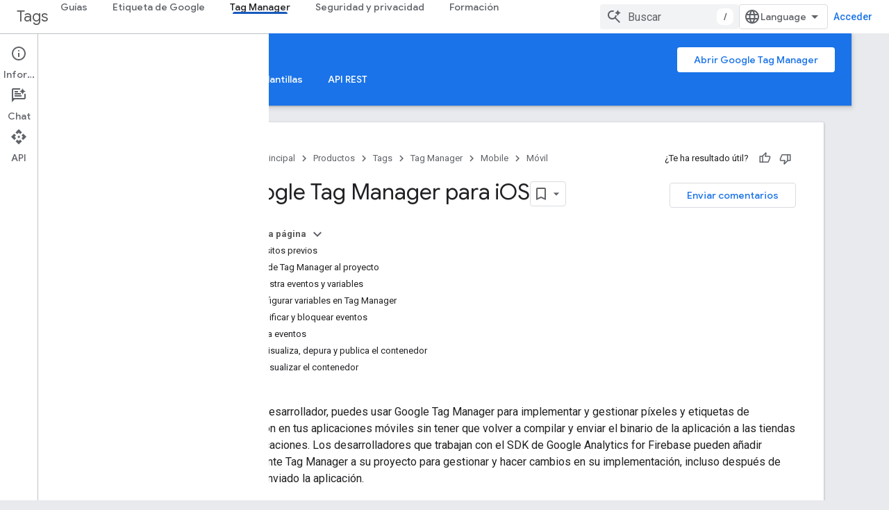

--- FILE ---
content_type: text/html; charset=utf-8
request_url: https://developers-dot-devsite-v2-prod.appspot.com/tag-platform/tag-manager/ios/v5?hl=es
body_size: 20340
content:









<!doctype html>
<html 
      lang="es-x-mtfrom-en"
      dir="ltr">
  <head>
    <meta name="google-signin-client-id" content="721724668570-nbkv1cfusk7kk4eni4pjvepaus73b13t.apps.googleusercontent.com"><meta name="google-signin-scope"
          content="profile email https://www.googleapis.com/auth/developerprofiles https://www.googleapis.com/auth/developerprofiles.award https://www.googleapis.com/auth/devprofiles.full_control.firstparty"><meta property="og:site_name" content="Google for Developers">
    <meta property="og:type" content="website"><meta name="robots" content="noindex"><meta name="theme-color" content="#1a73e8"><meta charset="utf-8">
    <meta content="IE=Edge" http-equiv="X-UA-Compatible">
    <meta name="viewport" content="width=device-width, initial-scale=1">
    

    <link rel="manifest" href="/_pwa/developers/manifest.json"
          crossorigin="use-credentials">
    <link rel="preconnect" href="//www.gstatic.com" crossorigin>
    <link rel="preconnect" href="//fonts.gstatic.com" crossorigin>
    <link rel="preconnect" href="//fonts.googleapis.com" crossorigin>
    <link rel="preconnect" href="//apis.google.com" crossorigin>
    <link rel="preconnect" href="//www.google-analytics.com" crossorigin><link rel="stylesheet" href="//fonts.googleapis.com/css?family=Google+Sans:400,500|Roboto:400,400italic,500,500italic,700,700italic|Roboto+Mono:400,500,700&display=swap">
      <link rel="stylesheet"
            href="//fonts.googleapis.com/css2?family=Material+Icons&family=Material+Symbols+Outlined&display=block"><link rel="stylesheet" href="https://www.gstatic.com/devrel-devsite/prod/v5f5028bd8220352863507a1bacc6e2ea79a725fdb2dd736f205c6da16a3d00d1/developers/css/app.css">
      <link rel="shortcut icon" href="https://www.gstatic.com/devrel-devsite/prod/v5f5028bd8220352863507a1bacc6e2ea79a725fdb2dd736f205c6da16a3d00d1/developers/images/favicon-new.png">
    <link rel="apple-touch-icon" href="https://www.gstatic.com/devrel-devsite/prod/v5f5028bd8220352863507a1bacc6e2ea79a725fdb2dd736f205c6da16a3d00d1/developers/images/touchicon-180-new.png"><link rel="canonical" href="https://developers.google.com/tag-platform/tag-manager/ios/v5?hl=es">
      <link rel="dns-prefetch" href="//developers-dot-devsite-v2-prod.appspot.com"><link rel="search" type="application/opensearchdescription+xml"
            title="Google for Developers" href="https://developers-dot-devsite-v2-prod.appspot.com/s/opensearch.xml?hl=es">
      <link rel="alternate" hreflang="en"
          href="https://developers.google.com/tag-platform/tag-manager/ios/v5" /><link rel="alternate" hreflang="x-default" href="https://developers.google.com/tag-platform/tag-manager/ios/v5" /><link rel="alternate" hreflang="ar"
          href="https://developers.google.com/tag-platform/tag-manager/ios/v5?hl=ar" /><link rel="alternate" hreflang="bn"
          href="https://developers.google.com/tag-platform/tag-manager/ios/v5?hl=bn" /><link rel="alternate" hreflang="zh-Hans"
          href="https://developers.google.com/tag-platform/tag-manager/ios/v5?hl=zh-cn" /><link rel="alternate" hreflang="zh-Hant"
          href="https://developers.google.com/tag-platform/tag-manager/ios/v5?hl=zh-tw" /><link rel="alternate" hreflang="fa"
          href="https://developers.google.com/tag-platform/tag-manager/ios/v5?hl=fa" /><link rel="alternate" hreflang="fr"
          href="https://developers.google.com/tag-platform/tag-manager/ios/v5?hl=fr" /><link rel="alternate" hreflang="de"
          href="https://developers.google.com/tag-platform/tag-manager/ios/v5?hl=de" /><link rel="alternate" hreflang="he"
          href="https://developers.google.com/tag-platform/tag-manager/ios/v5?hl=he" /><link rel="alternate" hreflang="hi"
          href="https://developers.google.com/tag-platform/tag-manager/ios/v5?hl=hi" /><link rel="alternate" hreflang="id"
          href="https://developers.google.com/tag-platform/tag-manager/ios/v5?hl=id" /><link rel="alternate" hreflang="it"
          href="https://developers.google.com/tag-platform/tag-manager/ios/v5?hl=it" /><link rel="alternate" hreflang="ja"
          href="https://developers.google.com/tag-platform/tag-manager/ios/v5?hl=ja" /><link rel="alternate" hreflang="ko"
          href="https://developers.google.com/tag-platform/tag-manager/ios/v5?hl=ko" /><link rel="alternate" hreflang="pl"
          href="https://developers.google.com/tag-platform/tag-manager/ios/v5?hl=pl" /><link rel="alternate" hreflang="pt-BR"
          href="https://developers.google.com/tag-platform/tag-manager/ios/v5?hl=pt-br" /><link rel="alternate" hreflang="ru"
          href="https://developers.google.com/tag-platform/tag-manager/ios/v5?hl=ru" /><link rel="alternate" hreflang="es"
          href="https://developers.google.com/tag-platform/tag-manager/ios/v5?hl=es" /><link rel="alternate" hreflang="es-419"
          href="https://developers.google.com/tag-platform/tag-manager/ios/v5?hl=es-419" /><link rel="alternate" hreflang="th"
          href="https://developers.google.com/tag-platform/tag-manager/ios/v5?hl=th" /><link rel="alternate" hreflang="tr"
          href="https://developers.google.com/tag-platform/tag-manager/ios/v5?hl=tr" /><link rel="alternate" hreflang="vi"
          href="https://developers.google.com/tag-platform/tag-manager/ios/v5?hl=vi" /><title>Google Tag Manager para iOS &nbsp;|&nbsp; Google Tag Manager for Mobile (iOS) &nbsp;|&nbsp; Google for Developers</title>

<meta property="og:title" content="Google Tag Manager para iOS &nbsp;|&nbsp; Google Tag Manager for Mobile (iOS) &nbsp;|&nbsp; Google for Developers"><meta name="description" content="Usa Google Tag Manager con aplicaciones móviles (iOS).
">
  <meta property="og:description" content="Usa Google Tag Manager con aplicaciones móviles (iOS).
"><meta property="og:url" content="https://developers.google.com/tag-platform/tag-manager/ios/v5?hl=es"><meta property="og:image" content="https://www.gstatic.com/devrel-devsite/prod/v5f5028bd8220352863507a1bacc6e2ea79a725fdb2dd736f205c6da16a3d00d1/developers/images/opengraph/google-blue.png">
  <meta property="og:image:width" content="1200">
  <meta property="og:image:height" content="675"><meta property="og:locale" content="es"><meta name="twitter:card" content="summary_large_image"><script type="application/ld+json">
  {
    "@context": "https://schema.org",
    "@type": "BreadcrumbList",
    "itemListElement": [{
      "@type": "ListItem",
      "position": 1,
      "name": "Tags",
      "item": "https://developers.google.com/tag-platform"
    },{
      "@type": "ListItem",
      "position": 2,
      "name": "Tag Manager",
      "item": "https://developers.google.com/tag-platform/tag-manager"
    },{
      "@type": "ListItem",
      "position": 3,
      "name": "Mobile",
      "item": "https://developers.google.com/tag-platform/tag-manager/ios/v5"
    }]
  }
  </script><link rel="alternate machine-translated-from" hreflang="en"
        href="https://developers-dot-devsite-v2-prod.appspot.com/tag-platform/tag-manager/ios/v5?hl=en">
  

  

  

  

  


    
      <link rel="stylesheet" href="/extras.css"></head>
  <body class="color-scheme--light"
        template="page"
        theme="google-blue"
        type="product"
        
        
        
        layout="docs"
        
        
        
        
        
          
            concierge='closed'
          
        
        display-toc
        pending>
  
    <devsite-progress type="indeterminate" id="app-progress"></devsite-progress>
  
  
    <a href="#main-content" class="skip-link button">
      
      Ir al contenido principal
    </a>
    <section class="devsite-wrapper">
      <devsite-cookie-notification-bar></devsite-cookie-notification-bar><devsite-header role="banner">
  
    





















<div class="devsite-header--inner" data-nosnippet>
  <div class="devsite-top-logo-row-wrapper-wrapper">
    <div class="devsite-top-logo-row-wrapper">
      <div class="devsite-top-logo-row">
        <button type="button" id="devsite-hamburger-menu"
          class="devsite-header-icon-button button-flat material-icons gc-analytics-event"
          data-category="Site-Wide Custom Events"
          data-label="Navigation menu button"
          visually-hidden
          aria-label="Abrir menú">
        </button>
        
<div class="devsite-product-name-wrapper">

  
    
  



  
  
  <span class="devsite-product-name">
    <ul class="devsite-breadcrumb-list"
  >
  
  <li class="devsite-breadcrumb-item
             ">
    
    
    
      
      
        
  <a href="https://developers-dot-devsite-v2-prod.appspot.com/tag-platform?hl=es"
      
        class="devsite-breadcrumb-link gc-analytics-event"
      
        data-category="Site-Wide Custom Events"
      
        data-label="Upper Header"
      
        data-value="1"
      
        track-type="globalNav"
      
        track-name="breadcrumb"
      
        track-metadata-position="1"
      
        track-metadata-eventdetail="Tags"
      
    >
    
          Tags
        
  </a>
  
      
    
  </li>
  
</ul>
  </span>

</div>
        <div class="devsite-top-logo-row-middle">
          <div class="devsite-header-upper-tabs">
            
              
              
  <devsite-tabs class="upper-tabs">

    <nav class="devsite-tabs-wrapper" aria-label="Pestañas de la parte superior">
      
        
          <tab  >
            
    <a href="https://developers-dot-devsite-v2-prod.appspot.com/tag-platform/devguides/events?hl=es"
    class="devsite-tabs-content gc-analytics-event "
      track-metadata-eventdetail="https://developers-dot-devsite-v2-prod.appspot.com/tag-platform/devguides/events?hl=es"
    
       track-type="nav"
       track-metadata-position="nav - guías"
       track-metadata-module="primary nav"
       
       
         
           data-category="Site-Wide Custom Events"
         
           data-label="Tab: Guías"
         
           track-name="guías"
         
       >
    Guías
  
    </a>
    
  
          </tab>
        
      
        
          <tab  >
            
    <a href="https://developers-dot-devsite-v2-prod.appspot.com/tag-platform/gtagjs?hl=es"
    class="devsite-tabs-content gc-analytics-event "
      track-metadata-eventdetail="https://developers-dot-devsite-v2-prod.appspot.com/tag-platform/gtagjs?hl=es"
    
       track-type="nav"
       track-metadata-position="nav - etiqueta de google"
       track-metadata-module="primary nav"
       
       
         
           data-category="Site-Wide Custom Events"
         
           data-label="Tab: Etiqueta de Google"
         
           track-name="etiqueta de google"
         
       >
    Etiqueta de Google
  
    </a>
    
  
          </tab>
        
      
        
          <tab  class="devsite-active">
            
    <a href="https://developers-dot-devsite-v2-prod.appspot.com/tag-platform/tag-manager?hl=es"
    class="devsite-tabs-content gc-analytics-event "
      track-metadata-eventdetail="https://developers-dot-devsite-v2-prod.appspot.com/tag-platform/tag-manager?hl=es"
    
       track-type="nav"
       track-metadata-position="nav - tag manager"
       track-metadata-module="primary nav"
       aria-label="Tag Manager, selected" 
       
         
           data-category="Site-Wide Custom Events"
         
           data-label="Tab: Tag Manager"
         
           track-name="tag manager"
         
       >
    Tag Manager
  
    </a>
    
  
          </tab>
        
      
        
          <tab  >
            
    <a href="https://developers-dot-devsite-v2-prod.appspot.com/tag-platform/security?hl=es"
    class="devsite-tabs-content gc-analytics-event "
      track-metadata-eventdetail="https://developers-dot-devsite-v2-prod.appspot.com/tag-platform/security?hl=es"
    
       track-type="nav"
       track-metadata-position="nav - seguridad y privacidad"
       track-metadata-module="primary nav"
       
       
         
           data-category="Site-Wide Custom Events"
         
           data-label="Tab: Seguridad y privacidad"
         
           track-name="seguridad y privacidad"
         
       >
    Seguridad y privacidad
  
    </a>
    
  
          </tab>
        
      
        
          <tab  >
            
    <a href="https://developers-dot-devsite-v2-prod.appspot.com/tag-platform/learn?hl=es"
    class="devsite-tabs-content gc-analytics-event "
      track-metadata-eventdetail="https://developers-dot-devsite-v2-prod.appspot.com/tag-platform/learn?hl=es"
    
       track-type="nav"
       track-metadata-position="nav - formación"
       track-metadata-module="primary nav"
       
       
         
           data-category="Site-Wide Custom Events"
         
           data-label="Tab: Formación"
         
           track-name="formación"
         
       >
    Formación
  
    </a>
    
  
          </tab>
        
      
    </nav>

  </devsite-tabs>

            
           </div>
          
<devsite-search
    enable-signin
    enable-search
    enable-suggestions
      enable-query-completion
    
    enable-search-summaries
    project-name="Google Tag Manager for Mobile (iOS)"
    tenant-name="Google for Developers"
    project-scope="/tag-platform/tag-manager/ios/v5"
    url-scoped="https://developers-dot-devsite-v2-prod.appspot.com/s/results/tag-platform/tag-manager/ios/v5?hl=es"
    
    
    
    >
  <form class="devsite-search-form" action="https://developers-dot-devsite-v2-prod.appspot.com/s/results?hl=es" method="GET">
    <div class="devsite-search-container">
      <button type="button"
              search-open
              class="devsite-search-button devsite-header-icon-button button-flat material-icons"
              
              aria-label="Abrir búsqueda"></button>
      <div class="devsite-searchbox">
        <input
          aria-activedescendant=""
          aria-autocomplete="list"
          
          aria-label="Buscar"
          aria-expanded="false"
          aria-haspopup="listbox"
          autocomplete="off"
          class="devsite-search-field devsite-search-query"
          name="q"
          
          placeholder="Buscar"
          role="combobox"
          type="text"
          value=""
          >
          <div class="devsite-search-image material-icons" aria-hidden="true">
            
              <svg class="devsite-search-ai-image" width="24" height="24" viewBox="0 0 24 24" fill="none" xmlns="http://www.w3.org/2000/svg">
                  <g clip-path="url(#clip0_6641_386)">
                    <path d="M19.6 21L13.3 14.7C12.8 15.1 12.225 15.4167 11.575 15.65C10.925 15.8833 10.2333 16 9.5 16C7.68333 16 6.14167 15.375 4.875 14.125C3.625 12.8583 3 11.3167 3 9.5C3 7.68333 3.625 6.15 4.875 4.9C6.14167 3.63333 7.68333 3 9.5 3C10.0167 3 10.5167 3.05833 11 3.175C11.4833 3.275 11.9417 3.43333 12.375 3.65L10.825 5.2C10.6083 5.13333 10.3917 5.08333 10.175 5.05C9.95833 5.01667 9.73333 5 9.5 5C8.25 5 7.18333 5.44167 6.3 6.325C5.43333 7.19167 5 8.25 5 9.5C5 10.75 5.43333 11.8167 6.3 12.7C7.18333 13.5667 8.25 14 9.5 14C10.6667 14 11.6667 13.625 12.5 12.875C13.35 12.1083 13.8417 11.15 13.975 10H15.975C15.925 10.6333 15.7833 11.2333 15.55 11.8C15.3333 12.3667 15.05 12.8667 14.7 13.3L21 19.6L19.6 21ZM17.5 12C17.5 10.4667 16.9667 9.16667 15.9 8.1C14.8333 7.03333 13.5333 6.5 12 6.5C13.5333 6.5 14.8333 5.96667 15.9 4.9C16.9667 3.83333 17.5 2.53333 17.5 0.999999C17.5 2.53333 18.0333 3.83333 19.1 4.9C20.1667 5.96667 21.4667 6.5 23 6.5C21.4667 6.5 20.1667 7.03333 19.1 8.1C18.0333 9.16667 17.5 10.4667 17.5 12Z" fill="#5F6368"/>
                  </g>
                <defs>
                <clipPath id="clip0_6641_386">
                <rect width="24" height="24" fill="white"/>
                </clipPath>
                </defs>
              </svg>
            
          </div>
          <div class="devsite-search-shortcut-icon-container" aria-hidden="true">
            <kbd class="devsite-search-shortcut-icon">/</kbd>
          </div>
      </div>
    </div>
  </form>
  <button type="button"
          search-close
          class="devsite-search-button devsite-header-icon-button button-flat material-icons"
          
          aria-label="Cerrar búsqueda"></button>
</devsite-search>

        </div>

        

          

          

          

          
<devsite-language-selector>
  <ul role="presentation">
    
    
    <li role="presentation">
      <a role="menuitem" lang="en"
        >English</a>
    </li>
    
    <li role="presentation">
      <a role="menuitem" lang="de"
        >Deutsch</a>
    </li>
    
    <li role="presentation">
      <a role="menuitem" lang="es"
        >Español</a>
    </li>
    
    <li role="presentation">
      <a role="menuitem" lang="es_419"
        >Español – América Latina</a>
    </li>
    
    <li role="presentation">
      <a role="menuitem" lang="fr"
        >Français</a>
    </li>
    
    <li role="presentation">
      <a role="menuitem" lang="id"
        >Indonesia</a>
    </li>
    
    <li role="presentation">
      <a role="menuitem" lang="it"
        >Italiano</a>
    </li>
    
    <li role="presentation">
      <a role="menuitem" lang="pl"
        >Polski</a>
    </li>
    
    <li role="presentation">
      <a role="menuitem" lang="pt_br"
        >Português – Brasil</a>
    </li>
    
    <li role="presentation">
      <a role="menuitem" lang="vi"
        >Tiếng Việt</a>
    </li>
    
    <li role="presentation">
      <a role="menuitem" lang="tr"
        >Türkçe</a>
    </li>
    
    <li role="presentation">
      <a role="menuitem" lang="ru"
        >Русский</a>
    </li>
    
    <li role="presentation">
      <a role="menuitem" lang="he"
        >עברית</a>
    </li>
    
    <li role="presentation">
      <a role="menuitem" lang="ar"
        >العربيّة</a>
    </li>
    
    <li role="presentation">
      <a role="menuitem" lang="fa"
        >فارسی</a>
    </li>
    
    <li role="presentation">
      <a role="menuitem" lang="hi"
        >हिंदी</a>
    </li>
    
    <li role="presentation">
      <a role="menuitem" lang="bn"
        >বাংলা</a>
    </li>
    
    <li role="presentation">
      <a role="menuitem" lang="th"
        >ภาษาไทย</a>
    </li>
    
    <li role="presentation">
      <a role="menuitem" lang="zh_cn"
        >中文 – 简体</a>
    </li>
    
    <li role="presentation">
      <a role="menuitem" lang="zh_tw"
        >中文 – 繁體</a>
    </li>
    
    <li role="presentation">
      <a role="menuitem" lang="ja"
        >日本語</a>
    </li>
    
    <li role="presentation">
      <a role="menuitem" lang="ko"
        >한국어</a>
    </li>
    
  </ul>
</devsite-language-selector>


          

        

        
          <devsite-user 
                        
                        
                          enable-profiles
                        
                        
                          fp-auth
                        
                        id="devsite-user">
            
              
              <span class="button devsite-top-button" aria-hidden="true" visually-hidden>Acceder</span>
            
          </devsite-user>
        
        
        
      </div>
    </div>
  </div>



  <div class="devsite-collapsible-section
    ">
    <div class="devsite-header-background">
      
        
          <div class="devsite-product-id-row"
           >
            <div class="devsite-product-description-row">
              
                
                <div class="devsite-product-id">
                  
                  
                  
                    <ul class="devsite-breadcrumb-list"
  
    aria-label="Ruta de exploración del encabezado de la parte inferior">
  
  <li class="devsite-breadcrumb-item
             ">
    
    
    
      
        
  <a href="https://developers-dot-devsite-v2-prod.appspot.com/tag-platform/tag-manager?hl=es"
      
        class="devsite-breadcrumb-link gc-analytics-event"
      
        data-category="Site-Wide Custom Events"
      
        data-label="Lower Header"
      
        data-value="1"
      
        track-type="globalNav"
      
        track-name="breadcrumb"
      
        track-metadata-position="1"
      
        track-metadata-eventdetail="Tag Manager"
      
    >
    
          Tag Manager
        
  </a>
  
      
    
  </li>
  
  <li class="devsite-breadcrumb-item
             ">
    
      
      <div class="devsite-breadcrumb-guillemet material-icons" aria-hidden="true"></div>
    
    
    
      
        
  <a href="https://developers-dot-devsite-v2-prod.appspot.com/tag-platform/tag-manager/ios/v5?hl=es"
      
        class="devsite-breadcrumb-link gc-analytics-event"
      
        data-category="Site-Wide Custom Events"
      
        data-label="Lower Header"
      
        data-value="2"
      
        track-type="globalNav"
      
        track-name="breadcrumb"
      
        track-metadata-position="2"
      
        track-metadata-eventdetail="Google Tag Manager for Mobile (iOS)"
      
    >
    
          Mobile
        
  </a>
  
      
    
  </li>
  
</ul>
                </div>
                
              
              
            </div>
            
              <div class="devsite-product-button-row">
  

  
  <a href="https://tagmanager.google.com/?hl=es"
  
    
      class="button
             
             "
    
    
    >Abrir Google Tag Manager</a>

</div>
            
          </div>
          
        
      
      
        <div class="devsite-doc-set-nav-row">
          
          
            
            
  <devsite-tabs class="lower-tabs">

    <nav class="devsite-tabs-wrapper" aria-label="Pestañas de la parte inferior">
      
        
          <tab  >
            
    <a href="https://developers-dot-devsite-v2-prod.appspot.com/tag-platform/tag-manager?hl=es"
    class="devsite-tabs-content gc-analytics-event "
      track-metadata-eventdetail="https://developers-dot-devsite-v2-prod.appspot.com/tag-platform/tag-manager?hl=es"
    
       track-type="nav"
       track-metadata-position="nav - información"
       track-metadata-module="primary nav"
       
       
         
           data-category="Site-Wide Custom Events"
         
           data-label="Tab: Información"
         
           track-name="información"
         
       >
    Información
  
    </a>
    
  
          </tab>
        
      
        
          <tab  >
            
    <a href="https://developers-dot-devsite-v2-prod.appspot.com/tag-platform/tag-manager/web?hl=es"
    class="devsite-tabs-content gc-analytics-event "
      track-metadata-eventdetail="https://developers-dot-devsite-v2-prod.appspot.com/tag-platform/tag-manager/web?hl=es"
    
       track-type="nav"
       track-metadata-position="nav - web"
       track-metadata-module="primary nav"
       
       
         
           data-category="Site-Wide Custom Events"
         
           data-label="Tab: Web"
         
           track-name="web"
         
       >
    Web
  
    </a>
    
  
          </tab>
        
      
        
          <tab  class="devsite-active">
            
    <a href="https://developers-dot-devsite-v2-prod.appspot.com/tag-platform/tag-manager/mobile?hl=es"
    class="devsite-tabs-content gc-analytics-event "
      track-metadata-eventdetail="https://developers-dot-devsite-v2-prod.appspot.com/tag-platform/tag-manager/mobile?hl=es"
    
       track-type="nav"
       track-metadata-position="nav - móvil"
       track-metadata-module="primary nav"
       aria-label="Móvil, selected" 
       
         
           data-category="Site-Wide Custom Events"
         
           data-label="Tab: Móvil"
         
           track-name="móvil"
         
       >
    Móvil
  
    </a>
    
  
          </tab>
        
      
        
          <tab  >
            
    <a href="https://developers-dot-devsite-v2-prod.appspot.com/tag-platform/tag-manager/server-side?hl=es"
    class="devsite-tabs-content gc-analytics-event "
      track-metadata-eventdetail="https://developers-dot-devsite-v2-prod.appspot.com/tag-platform/tag-manager/server-side?hl=es"
    
       track-type="nav"
       track-metadata-position="nav - servidor"
       track-metadata-module="primary nav"
       
       
         
           data-category="Site-Wide Custom Events"
         
           data-label="Tab: Servidor"
         
           track-name="servidor"
         
       >
    Servidor
  
    </a>
    
  
          </tab>
        
      
        
          <tab  >
            
    <a href="https://developers-dot-devsite-v2-prod.appspot.com/tag-platform/tag-manager/templates?hl=es"
    class="devsite-tabs-content gc-analytics-event "
      track-metadata-eventdetail="https://developers-dot-devsite-v2-prod.appspot.com/tag-platform/tag-manager/templates?hl=es"
    
       track-type="nav"
       track-metadata-position="nav - plantillas"
       track-metadata-module="primary nav"
       
       
         
           data-category="Site-Wide Custom Events"
         
           data-label="Tab: Plantillas"
         
           track-name="plantillas"
         
       >
    Plantillas
  
    </a>
    
  
          </tab>
        
      
        
          <tab  >
            
    <a href="https://developers-dot-devsite-v2-prod.appspot.com/tag-platform/tag-manager/api/v2?hl=es"
    class="devsite-tabs-content gc-analytics-event "
      track-metadata-eventdetail="https://developers-dot-devsite-v2-prod.appspot.com/tag-platform/tag-manager/api/v2?hl=es"
    
       track-type="nav"
       track-metadata-position="nav - api rest"
       track-metadata-module="primary nav"
       
       
         
           data-category="Site-Wide Custom Events"
         
           data-label="Tab: API REST"
         
           track-name="api rest"
         
       >
    API REST
  
    </a>
    
  
          </tab>
        
      
    </nav>

  </devsite-tabs>

          
          
        </div>
      
    </div>
  </div>

</div>



  

  
</devsite-header>
      <devsite-book-nav scrollbars >
        
          





















<div class="devsite-book-nav-filter"
     >
  <span class="filter-list-icon material-icons" aria-hidden="true"></span>
  <input type="text"
         placeholder="Filtrar"
         
         aria-label="Escribir para filtrar"
         role="searchbox">
  
  <span class="filter-clear-button hidden"
        data-title="Borrar filtro"
        aria-label="Borrar filtro"
        role="button"
        tabindex="0"></span>
</div>

<nav class="devsite-book-nav devsite-nav nocontent"
     aria-label="Menú lateral">
  <div class="devsite-mobile-header">
    <button type="button"
            id="devsite-close-nav"
            class="devsite-header-icon-button button-flat material-icons gc-analytics-event"
            data-category="Site-Wide Custom Events"
            data-label="Close navigation"
            aria-label="Cerrar menú de navegación">
    </button>
    <div class="devsite-product-name-wrapper">

  
    
  


  
      <span class="devsite-product-name">
        
        
        <ul class="devsite-breadcrumb-list"
  >
  
  <li class="devsite-breadcrumb-item
             ">
    
    
    
      
      
        
  <a href="https://developers-dot-devsite-v2-prod.appspot.com/tag-platform?hl=es"
      
        class="devsite-breadcrumb-link gc-analytics-event"
      
        data-category="Site-Wide Custom Events"
      
        data-label="Upper Header"
      
        data-value="1"
      
        track-type="globalNav"
      
        track-name="breadcrumb"
      
        track-metadata-position="1"
      
        track-metadata-eventdetail="Tags"
      
    >
    
          Tags
        
  </a>
  
      
    
  </li>
  
</ul>
      </span>
    

</div>
  </div>

  <div class="devsite-book-nav-wrapper">
    <div class="devsite-mobile-nav-top">
      
        <ul class="devsite-nav-list">
          
            <li class="devsite-nav-item">
              
  
  <a href="/tag-platform/devguides/events"
    
       class="devsite-nav-title gc-analytics-event
              
              "
    

    
      
        data-category="Site-Wide Custom Events"
      
        data-label="Tab: Guías"
      
        track-name="guías"
      
    
     data-category="Site-Wide Custom Events"
     data-label="Responsive Tab: Guías"
     track-type="globalNav"
     track-metadata-eventDetail="globalMenu"
     track-metadata-position="nav">
  
    <span class="devsite-nav-text" tooltip >
      Guías
   </span>
    
  
  </a>
  

  
              
            </li>
          
            <li class="devsite-nav-item">
              
  
  <a href="/tag-platform/gtagjs"
    
       class="devsite-nav-title gc-analytics-event
              
              "
    

    
      
        data-category="Site-Wide Custom Events"
      
        data-label="Tab: Etiqueta de Google"
      
        track-name="etiqueta de google"
      
    
     data-category="Site-Wide Custom Events"
     data-label="Responsive Tab: Etiqueta de Google"
     track-type="globalNav"
     track-metadata-eventDetail="globalMenu"
     track-metadata-position="nav">
  
    <span class="devsite-nav-text" tooltip >
      Etiqueta de Google
   </span>
    
  
  </a>
  

  
              
            </li>
          
            <li class="devsite-nav-item">
              
  
  <a href="/tag-platform/tag-manager"
    
       class="devsite-nav-title gc-analytics-event
              
              devsite-nav-active"
    

    
      
        data-category="Site-Wide Custom Events"
      
        data-label="Tab: Tag Manager"
      
        track-name="tag manager"
      
    
     data-category="Site-Wide Custom Events"
     data-label="Responsive Tab: Tag Manager"
     track-type="globalNav"
     track-metadata-eventDetail="globalMenu"
     track-metadata-position="nav">
  
    <span class="devsite-nav-text" tooltip >
      Tag Manager
   </span>
    
  
  </a>
  

  
              
                <ul class="devsite-nav-responsive-tabs">
                  
                    
                    
                    
                    <li class="devsite-nav-item">
                      
  
  <a href="/tag-platform/tag-manager"
    
       class="devsite-nav-title gc-analytics-event
              
              "
    

    
      
        data-category="Site-Wide Custom Events"
      
        data-label="Tab: Información"
      
        track-name="información"
      
    
     data-category="Site-Wide Custom Events"
     data-label="Responsive Tab: Información"
     track-type="globalNav"
     track-metadata-eventDetail="globalMenu"
     track-metadata-position="nav">
  
    <span class="devsite-nav-text" tooltip >
      Información
   </span>
    
  
  </a>
  

  
                    </li>
                  
                    
                    
                    
                    <li class="devsite-nav-item">
                      
  
  <a href="/tag-platform/tag-manager/web"
    
       class="devsite-nav-title gc-analytics-event
              
              "
    

    
      
        data-category="Site-Wide Custom Events"
      
        data-label="Tab: Web"
      
        track-name="web"
      
    
     data-category="Site-Wide Custom Events"
     data-label="Responsive Tab: Web"
     track-type="globalNav"
     track-metadata-eventDetail="globalMenu"
     track-metadata-position="nav">
  
    <span class="devsite-nav-text" tooltip >
      Web
   </span>
    
  
  </a>
  

  
                    </li>
                  
                    
                    
                    
                    <li class="devsite-nav-item">
                      
  
  <a href="/tag-platform/tag-manager/mobile"
    
       class="devsite-nav-title gc-analytics-event
              
              devsite-nav-active"
    

    
      
        data-category="Site-Wide Custom Events"
      
        data-label="Tab: Móvil"
      
        track-name="móvil"
      
    
     data-category="Site-Wide Custom Events"
     data-label="Responsive Tab: Móvil"
     track-type="globalNav"
     track-metadata-eventDetail="globalMenu"
     track-metadata-position="nav">
  
    <span class="devsite-nav-text" tooltip menu="_book">
      Móvil
   </span>
    
  
  </a>
  

  
                    </li>
                  
                    
                    
                    
                    <li class="devsite-nav-item">
                      
  
  <a href="/tag-platform/tag-manager/server-side"
    
       class="devsite-nav-title gc-analytics-event
              
              "
    

    
      
        data-category="Site-Wide Custom Events"
      
        data-label="Tab: Servidor"
      
        track-name="servidor"
      
    
     data-category="Site-Wide Custom Events"
     data-label="Responsive Tab: Servidor"
     track-type="globalNav"
     track-metadata-eventDetail="globalMenu"
     track-metadata-position="nav">
  
    <span class="devsite-nav-text" tooltip >
      Servidor
   </span>
    
  
  </a>
  

  
                    </li>
                  
                    
                    
                    
                    <li class="devsite-nav-item">
                      
  
  <a href="/tag-platform/tag-manager/templates"
    
       class="devsite-nav-title gc-analytics-event
              
              "
    

    
      
        data-category="Site-Wide Custom Events"
      
        data-label="Tab: Plantillas"
      
        track-name="plantillas"
      
    
     data-category="Site-Wide Custom Events"
     data-label="Responsive Tab: Plantillas"
     track-type="globalNav"
     track-metadata-eventDetail="globalMenu"
     track-metadata-position="nav">
  
    <span class="devsite-nav-text" tooltip >
      Plantillas
   </span>
    
  
  </a>
  

  
                    </li>
                  
                    
                    
                    
                    <li class="devsite-nav-item">
                      
  
  <a href="/tag-platform/tag-manager/api/v2"
    
       class="devsite-nav-title gc-analytics-event
              
              "
    

    
      
        data-category="Site-Wide Custom Events"
      
        data-label="Tab: API REST"
      
        track-name="api rest"
      
    
     data-category="Site-Wide Custom Events"
     data-label="Responsive Tab: API REST"
     track-type="globalNav"
     track-metadata-eventDetail="globalMenu"
     track-metadata-position="nav">
  
    <span class="devsite-nav-text" tooltip >
      API REST
   </span>
    
  
  </a>
  

  
                    </li>
                  
                </ul>
              
            </li>
          
            <li class="devsite-nav-item">
              
  
  <a href="/tag-platform/security"
    
       class="devsite-nav-title gc-analytics-event
              
              "
    

    
      
        data-category="Site-Wide Custom Events"
      
        data-label="Tab: Seguridad y privacidad"
      
        track-name="seguridad y privacidad"
      
    
     data-category="Site-Wide Custom Events"
     data-label="Responsive Tab: Seguridad y privacidad"
     track-type="globalNav"
     track-metadata-eventDetail="globalMenu"
     track-metadata-position="nav">
  
    <span class="devsite-nav-text" tooltip >
      Seguridad y privacidad
   </span>
    
  
  </a>
  

  
              
            </li>
          
            <li class="devsite-nav-item">
              
  
  <a href="/tag-platform/learn"
    
       class="devsite-nav-title gc-analytics-event
              
              "
    

    
      
        data-category="Site-Wide Custom Events"
      
        data-label="Tab: Formación"
      
        track-name="formación"
      
    
     data-category="Site-Wide Custom Events"
     data-label="Responsive Tab: Formación"
     track-type="globalNav"
     track-metadata-eventDetail="globalMenu"
     track-metadata-position="nav">
  
    <span class="devsite-nav-text" tooltip >
      Formación
   </span>
    
  
  </a>
  

  
              
            </li>
          
          
          
        </ul>
      
    </div>
    
      <div class="devsite-mobile-nav-bottom">
        
          
          <ul class="devsite-nav-list" menu="_book">
            <li class="devsite-nav-item
           devsite-nav-heading"><div class="devsite-nav-title devsite-nav-title-no-path">
        <span class="devsite-nav-text" tooltip>Empezar</span>
      </div></li>

  <li class="devsite-nav-item"><a href="/tag-platform/tag-manager/mobile"
        class="devsite-nav-title gc-analytics-event"
        data-category="Site-Wide Custom Events"
        data-label="Book nav link, pathname: /tag-platform/tag-manager/mobile"
        track-type="bookNav"
        track-name="click"
        track-metadata-eventdetail="/tag-platform/tag-manager/mobile"
      ><span class="devsite-nav-text" tooltip>Introducción</span></a></li>

  <li class="devsite-nav-item
           devsite-nav-heading"><div class="devsite-nav-title devsite-nav-title-no-path">
        <span class="devsite-nav-text" tooltip>Android</span>
      </div></li>

  <li class="devsite-nav-item"><a href="/tag-platform/tag-manager/android/v5"
        class="devsite-nav-title gc-analytics-event"
        data-category="Site-Wide Custom Events"
        data-label="Book nav link, pathname: /tag-platform/tag-manager/android/v5"
        track-type="bookNav"
        track-name="click"
        track-metadata-eventdetail="/tag-platform/tag-manager/android/v5"
      ><span class="devsite-nav-text" tooltip>Vista general</span></a></li>

  <li class="devsite-nav-item"><a href="/tag-platform/tag-manager/android/v5/advanced-config"
        class="devsite-nav-title gc-analytics-event"
        data-category="Site-Wide Custom Events"
        data-label="Book nav link, pathname: /tag-platform/tag-manager/android/v5/advanced-config"
        track-type="bookNav"
        track-name="click"
        track-metadata-eventdetail="/tag-platform/tag-manager/android/v5/advanced-config"
      ><span class="devsite-nav-text" tooltip>Configuración avanzada</span></a></li>

  <li class="devsite-nav-item"><a href="/tag-platform/tag-manager/android/v5/enhanced-ecommerce"
        class="devsite-nav-title gc-analytics-event"
        data-category="Site-Wide Custom Events"
        data-label="Book nav link, pathname: /tag-platform/tag-manager/android/v5/enhanced-ecommerce"
        track-type="bookNav"
        track-name="click"
        track-metadata-eventdetail="/tag-platform/tag-manager/android/v5/enhanced-ecommerce"
      ><span class="devsite-nav-text" tooltip>Comercio electrónico de Universal Analytics</span></a></li>

  <li class="devsite-nav-item
           devsite-nav-heading"><div class="devsite-nav-title devsite-nav-title-no-path">
        <span class="devsite-nav-text" tooltip>Antiguo</span>
      </div></li>

  <li class="devsite-nav-item"><a href="/tag-platform/tag-manager/android/v3"
        class="devsite-nav-title gc-analytics-event"
        data-category="Site-Wide Custom Events"
        data-label="Book nav link, pathname: /tag-platform/tag-manager/android/v3"
        track-type="bookNav"
        track-name="click"
        track-metadata-eventdetail="/tag-platform/tag-manager/android/v3"
      ><span class="devsite-nav-text" tooltip>Android v3</span></a></li>

  <li class="devsite-nav-item"><a href="/tag-platform/tag-manager/android/v4"
        class="devsite-nav-title gc-analytics-event"
        data-category="Site-Wide Custom Events"
        data-label="Book nav link, pathname: /tag-platform/tag-manager/android/v4"
        track-type="bookNav"
        track-name="click"
        track-metadata-eventdetail="/tag-platform/tag-manager/android/v4"
      ><span class="devsite-nav-text" tooltip>Android v4</span></a></li>

  <li class="devsite-nav-item
           devsite-nav-heading"><div class="devsite-nav-title devsite-nav-title-no-path">
        <span class="devsite-nav-text" tooltip>iOS</span>
      </div></li>

  <li class="devsite-nav-item"><a href="/tag-platform/tag-manager/ios/v5"
        class="devsite-nav-title gc-analytics-event"
        data-category="Site-Wide Custom Events"
        data-label="Book nav link, pathname: /tag-platform/tag-manager/ios/v5"
        track-type="bookNav"
        track-name="click"
        track-metadata-eventdetail="/tag-platform/tag-manager/ios/v5"
      ><span class="devsite-nav-text" tooltip>Vista general</span></a></li>

  <li class="devsite-nav-item"><a href="/tag-platform/tag-manager/ios/v5/advanced-config"
        class="devsite-nav-title gc-analytics-event"
        data-category="Site-Wide Custom Events"
        data-label="Book nav link, pathname: /tag-platform/tag-manager/ios/v5/advanced-config"
        track-type="bookNav"
        track-name="click"
        track-metadata-eventdetail="/tag-platform/tag-manager/ios/v5/advanced-config"
      ><span class="devsite-nav-text" tooltip>Configuración avanzada</span></a></li>

  <li class="devsite-nav-item"><a href="/tag-platform/tag-manager/ios/v5/enhanced-ecommerce"
        class="devsite-nav-title gc-analytics-event"
        data-category="Site-Wide Custom Events"
        data-label="Book nav link, pathname: /tag-platform/tag-manager/ios/v5/enhanced-ecommerce"
        track-type="bookNav"
        track-name="click"
        track-metadata-eventdetail="/tag-platform/tag-manager/ios/v5/enhanced-ecommerce"
      ><span class="devsite-nav-text" tooltip>Comercio electrónico de Universal Analytics</span></a></li>

  <li class="devsite-nav-item
           devsite-nav-heading"><div class="devsite-nav-title devsite-nav-title-no-path">
        <span class="devsite-nav-text" tooltip>Antiguo</span>
      </div></li>

  <li class="devsite-nav-item"><a href="/tag-platform/tag-manager/ios/v3"
        class="devsite-nav-title gc-analytics-event"
        data-category="Site-Wide Custom Events"
        data-label="Book nav link, pathname: /tag-platform/tag-manager/ios/v3"
        track-type="bookNav"
        track-name="click"
        track-metadata-eventdetail="/tag-platform/tag-manager/ios/v3"
      ><span class="devsite-nav-text" tooltip>iOS v3</span></a></li>

  <li class="devsite-nav-item
           devsite-nav-heading"><div class="devsite-nav-title devsite-nav-title-no-path">
        <span class="devsite-nav-text" tooltip>Accelerated Mobile Pages (AMP)</span>
      </div></li>

  <li class="devsite-nav-item"><a href="/tag-platform/tag-manager/amp"
        class="devsite-nav-title gc-analytics-event"
        data-category="Site-Wide Custom Events"
        data-label="Book nav link, pathname: /tag-platform/tag-manager/amp"
        track-type="bookNav"
        track-name="click"
        track-metadata-eventdetail="/tag-platform/tag-manager/amp"
      ><span class="devsite-nav-text" tooltip>Vista general</span></a></li>
          </ul>
        
        
          
    
  
    
  
    
  
    
  
    
  
        
        
          
    
  
    
  
    
  
    
  
    
  
    
  
        
      </div>
    
  </div>
</nav>
        
      </devsite-book-nav>
      <section id="gc-wrapper">
        <main role="main" id="main-content" class="devsite-main-content"
            
              has-book-nav
              has-sidebar
            >
          <div class="devsite-sidebar">
            <div class="devsite-sidebar-content">
                
                <devsite-toc class="devsite-nav"
                            role="navigation"
                            aria-label="En esta página"
                            depth="2"
                            scrollbars
                  ></devsite-toc>
                <devsite-recommendations-sidebar class="nocontent devsite-nav">
                </devsite-recommendations-sidebar>
            </div>
          </div>
          <devsite-content>
            
              












<article class="devsite-article">
  
  
  
  
  

  <div class="devsite-article-meta nocontent" role="navigation">
    
    
    <ul class="devsite-breadcrumb-list"
  
    aria-label="Ruta de exploración">
  
  <li class="devsite-breadcrumb-item
             ">
    
    
    
      
        
  <a href="https://developers-dot-devsite-v2-prod.appspot.com/?hl=es"
      
        class="devsite-breadcrumb-link gc-analytics-event"
      
        data-category="Site-Wide Custom Events"
      
        data-label="Breadcrumbs"
      
        data-value="1"
      
        track-type="globalNav"
      
        track-name="breadcrumb"
      
        track-metadata-position="1"
      
        track-metadata-eventdetail=""
      
    >
    
          Página principal
        
  </a>
  
      
    
  </li>
  
  <li class="devsite-breadcrumb-item
             ">
    
      
      <div class="devsite-breadcrumb-guillemet material-icons" aria-hidden="true"></div>
    
    
    
      
        
  <a href="https://developers-dot-devsite-v2-prod.appspot.com/products?hl=es"
      
        class="devsite-breadcrumb-link gc-analytics-event"
      
        data-category="Site-Wide Custom Events"
      
        data-label="Breadcrumbs"
      
        data-value="2"
      
        track-type="globalNav"
      
        track-name="breadcrumb"
      
        track-metadata-position="2"
      
        track-metadata-eventdetail=""
      
    >
    
          Productos
        
  </a>
  
      
    
  </li>
  
  <li class="devsite-breadcrumb-item
             ">
    
      
      <div class="devsite-breadcrumb-guillemet material-icons" aria-hidden="true"></div>
    
    
    
      
        
  <a href="https://developers-dot-devsite-v2-prod.appspot.com/tag-platform?hl=es"
      
        class="devsite-breadcrumb-link gc-analytics-event"
      
        data-category="Site-Wide Custom Events"
      
        data-label="Breadcrumbs"
      
        data-value="3"
      
        track-type="globalNav"
      
        track-name="breadcrumb"
      
        track-metadata-position="3"
      
        track-metadata-eventdetail="Tags"
      
    >
    
          Tags
        
  </a>
  
      
    
  </li>
  
  <li class="devsite-breadcrumb-item
             ">
    
      
      <div class="devsite-breadcrumb-guillemet material-icons" aria-hidden="true"></div>
    
    
    
      
        
  <a href="https://developers-dot-devsite-v2-prod.appspot.com/tag-platform/tag-manager?hl=es"
      
        class="devsite-breadcrumb-link gc-analytics-event"
      
        data-category="Site-Wide Custom Events"
      
        data-label="Breadcrumbs"
      
        data-value="4"
      
        track-type="globalNav"
      
        track-name="breadcrumb"
      
        track-metadata-position="4"
      
        track-metadata-eventdetail="Tag Manager"
      
    >
    
          Tag Manager
        
  </a>
  
      
    
  </li>
  
  <li class="devsite-breadcrumb-item
             ">
    
      
      <div class="devsite-breadcrumb-guillemet material-icons" aria-hidden="true"></div>
    
    
    
      
        
  <a href="https://developers-dot-devsite-v2-prod.appspot.com/tag-platform/tag-manager/ios/v5?hl=es"
      
        class="devsite-breadcrumb-link gc-analytics-event"
      
        data-category="Site-Wide Custom Events"
      
        data-label="Breadcrumbs"
      
        data-value="5"
      
        track-type="globalNav"
      
        track-name="breadcrumb"
      
        track-metadata-position="5"
      
        track-metadata-eventdetail="Google Tag Manager for Mobile (iOS)"
      
    >
    
          Mobile
        
  </a>
  
      
    
  </li>
  
  <li class="devsite-breadcrumb-item
             ">
    
      
      <div class="devsite-breadcrumb-guillemet material-icons" aria-hidden="true"></div>
    
    
    
      
        
  <a href="https://developers-dot-devsite-v2-prod.appspot.com/tag-platform/tag-manager/mobile?hl=es"
      
        class="devsite-breadcrumb-link gc-analytics-event"
      
        data-category="Site-Wide Custom Events"
      
        data-label="Breadcrumbs"
      
        data-value="6"
      
        track-type="globalNav"
      
        track-name="breadcrumb"
      
        track-metadata-position="6"
      
        track-metadata-eventdetail=""
      
    >
    
          Móvil
        
  </a>
  
      
    
  </li>
  
</ul>
    
      
    <devsite-thumb-rating position="header">
    </devsite-thumb-rating>
  
    
  </div>
  
    <devsite-feedback
  position="header"
  project-name="Google Tag Manager for Mobile (iOS)"
  product-id="102259"
  bucket="tag-platform"
  context=""
  version="t-devsite-webserver-20260120-r00-rc00.474885669629116411"
  data-label="Send Feedback Button"
  track-type="feedback"
  track-name="sendFeedbackLink"
  track-metadata-position="header"
  class="nocontent"
  
  
  
    
      project-icon="https://developers-dot-devsite-v2-prod.appspot.com/static/tag-platform/tag-manager/img/logo_google_tag_manager_color_1x_web_64dp.png?hl=es"
    
  
  
    project-support-url="https://developers-dot-devsite-v2-prod.appspot.com/tag-platform/support?hl=es"
  
  
  >

  <button>
  
    
    Enviar comentarios
  
  </button>
</devsite-feedback>
  
    <h1 class="devsite-page-title" tabindex="-1">
      Google Tag Manager para iOS<devsite-actions hidden data-nosnippet><devsite-feature-tooltip
      ack-key="AckCollectionsBookmarkTooltipDismiss"
      analytics-category="Site-Wide Custom Events"
      analytics-action-show="Callout Profile displayed"
      analytics-action-close="Callout Profile dismissed"
      analytics-label="Create Collection Callout"
      class="devsite-page-bookmark-tooltip nocontent"
      dismiss-button="true"
      id="devsite-collections-dropdown"
      
      dismiss-button-text="Cerrar"

      
      close-button-text="Entendido">

    
    
      <devsite-bookmark></devsite-bookmark>
    

    <span slot="popout-heading">
      
      Organízate con las colecciones
    </span>
    <span slot="popout-contents">
      
      Guarda y clasifica el contenido según tus preferencias.
    </span>
  </devsite-feature-tooltip></devsite-actions>
  
      
    </h1>
  <div class="devsite-page-title-meta"><devsite-view-release-notes></devsite-view-release-notes></div>
  

  <devsite-toc class="devsite-nav"
    depth="2"
    devsite-toc-embedded
    >
  </devsite-toc>
  <div class="devsite-article-body clearfix
  ">

  
    
    
    


<p>Como desarrollador, puedes usar Google Tag Manager para implementar y gestionar píxeles y etiquetas de medición en tus aplicaciones móviles sin tener que volver a compilar y enviar el binario de la aplicación a las tiendas de aplicaciones. Los desarrolladores que trabajan con el SDK de Google Analytics for Firebase pueden añadir fácilmente Tag Manager a su proyecto para gestionar y hacer cambios en su implementación, incluso después de haber enviado la aplicación.</p>

<p>Los desarrolladores pueden registrar eventos importantes y luego decidir qué píxeles o etiquetas deben activarse.</p>

<h2 data-text="Requisitos previos" id="prerequisites" tabindex="-1">Requisitos previos</h2>

<ul>
<li>En la <a href="https://console.firebase.google.com?hl=es">consola de Firebase</a>, añade tu aplicación al proyecto de Firebase.</li>
<li><a href="https://firebase.google.com/docs/analytics/ios/start/?hl=es">Configura Google Analytics</a> en tu aplicación. Entre otras cosas, debes habilitar Google Analytics en tu proyecto de Firebase y añadir el SDK de Google Analytics for Firebase a tu aplicación.</li>
<li><a href="https://tagmanager.google.com?hl=es">Crea una cuenta de Tag Manager</a>.</li>
<li><a href="https://support.google.com/tagmanager/answer/6103696?hl=es#CreatingAnAccount">Configura un contenedor de Tag Manager</a>.</li>
</ul>

<p>En las siguientes secciones se explica cómo configurar y usar Google Tag Manager en tu aplicación iOS.</p>

<h2 data-text="1. Añade Tag Manager al proyecto" id="1_add_tag_manager_to_your_project" tabindex="-1">1. Añade Tag Manager al proyecto</h2>
<ol>
<li><p>Añade el paquete de Tag Manager:</p>
<div class="ds-selector-tabs" data-ds-scope="code-sample">
<section><h3 data-text="CocoaPods" id="cocoapods" tabindex="-1">CocoaPods</h3><p>Para añadir Tag Manager mediante <a href="https://cocoapods.org">CocoaPods</a>, sigue estos pasos:</p>

<ol>
<li><p>En un terminal, ejecuta el siguiente comando:</p>
<pre class="prettyprint lang-shell" translate="no" dir="ltr"><code translate="no" dir="ltr">$ sudo gem install cocoapods
</code></pre></li>
<li><p>Cambia al directorio del proyecto.</p></li>
<li><p>Ejecuta el siguiente comando para crear un archivo que se llame <code dir="ltr" translate="no">Podfile</code>:</p>
<pre class="prettyprint lang-shell" translate="no" dir="ltr"><code translate="no" dir="ltr">$ pod init
</code></pre></li>
<li><p>En <code dir="ltr" translate="no">Podfile</code>, añade lo siguiente:</p>
<pre class="prettyprint lang-ruby" translate="no" dir="ltr"><code translate="no" dir="ltr">pod &#39;GoogleTagManager&#39;, &#39;~&gt; 6.0&#39;
</code></pre></li>
<li><p>Ejecuta el siguiente comando para descargar e instalar dependencias de Google Tag Manager en el proyecto:</p>
<pre class="prettyprint lang-shell" translate="no" dir="ltr"><code translate="no" dir="ltr">$ pod install
</code></pre></li>
</ol></section>
<section><h3 data-text="Swift Package Manager" id="swift-package-manager" tabindex="-1">Swift Package Manager</h3><p>
Para añadir Tag Manager mediante <a href="https://swift.org/package-manager/">Swift Package Manager</a>, sigue estos pasos:</p>

<ol>
<li>Si vas a migrar un proyecto de Xcode basado en CocoaPods, ejecuta <code dir="ltr" translate="no">pod deintegrate</code> para quitar CocoaPods del proyecto. El archivo <code dir="ltr" translate="no">.xcworkspace</code> generado por CocoaPods se puede eliminar de forma segura después. Si es la primera vez que añades Firebase a un proyecto, puedes saltarte este paso.</li>
<li>En Xcode 12, instala la biblioteca de Tag Manager en <strong>File > Tag Manager Packages > Add Package Dependency… </strong> (Archivo > Paquetes de Tag Manager > Añadir dependencia de paquete…).</li>
<li><p>En el mensaje que aparece, introduce el repositorio de GitHub de Tag Manager:</p>
<pre class="prettyprint" translate="no" dir="ltr"><code translate="no" dir="ltr">https://github.com/googleanalytics/google-tag-manager-ios-sdk.git
</code></pre></li>
<li><p>Selecciona la versión de Tag Manager que quieres usar. Con los proyectos nuevos, recomendamos usar la versión más reciente de Tag Manager.</p></li>
<li><p>Añade <code dir="ltr" translate="no">-ObjC</code> a <strong>Other Linker Flags</strong> (Otras marcas de vinculador) en la <strong>configuración de la compilación</strong> del proyecto.</p></li>
</ol></section>
</div></li>
<li><p>Crea un contenedor de iOS si no tienes ninguno en tu cuenta de Google Tag Manager:</p>

<ol>
<li>Inicia sesión en tu <a href="https://tagmanager.google.com?hl=es">cuenta de Tag Manager</a>.</li>
<li>En la barra de navegación superior, haz clic en <strong>Administrador</strong>.</li>
<li>En la columna <strong>CONTENEDOR</strong>, haz clic en el signo más para crear un contenedor<strong></strong>.</li>
<li>Asigna un nombre al contenedor.</li>
<li>Selecciona el contenedor <strong>iOS</strong>.</li>
<li>Selecciona el SDK <strong>Firebase (iOS)</strong>.</li>
<li>Haz clic en <strong>CREAR</strong>.</li>
</ol></li>
<li><p>Descarga el contenedor:</p>

<ol>
<li>Inicia sesión en tu <a href="https://tagmanager.google.com?hl=es">cuenta de Tag Manager</a>.</li>
<li>Selecciona el contenedor iOS.</li>
<li>En la barra de navegación superior, haz clic en <strong>Versiones</strong>.</li>
<li><p>Junto a la versión de contenedor que has seleccionado, haz clic en el <strong>icono de 3 puntos > Descargar</strong>.</p>
<aside class="note"><strong>Nota:</strong><span> El nombre del archivo descargado es el ID del contenedor con una extensión <code dir="ltr" translate="no">.json</code>.</span></aside></li>
</ol></li>
<li><p>Para añadir el contenedor que has descargado al proyecto:</p>

<ol>
<li>Copia el archivo descargado en una carpeta llamada <code dir="ltr" translate="no">container</code>, ubicada en la raíz del proyecto de XCode (suele ser <code dir="ltr" translate="no">PROJECT_ROOT/container/GTM-XXXXXX.json</code>).</li>
<li>Abre Xcode.</li>
<li>En el menú <strong>File</strong> (Archivo), selecciona <strong>Add files to…</strong> (Añadir archivos a…).</li>
<li>Selecciona la carpeta <code dir="ltr" translate="no">container</code>.</li>
<li>Haz clic en <strong>Options</strong> (Opciones) y comprueba que la opción <strong>Create folder references</strong> (Crear referencias de carpeta) esté seleccionada.</li>
<li>Haz clic en <strong>Finish</strong> (Finalizar).</li>
</ol></li>
</ol>
<h2 data-text="2. Registra eventos y variables" id="2_log_events_and_variables" tabindex="-1">2. Registra eventos y variables</h2>

<p>Google Tag Manager utiliza eventos, parámetros y propiedades de usuario registrados por el SDK de Google Analytics for Firebase para activar y compilar las etiquetas que hayas configurado en el propio Tag Manager.</p>

<p>Consulta en la <a href="https://firebase.google.com/docs/analytics/?hl=es">documentación para desarrolladores de Firebase</a> cómo <a href="https://firebase.google.com/docs/analytics/ios/events)?hl=es">registrar eventos</a> y <a href="https://firebase.google.com/docs/analytics/ios/properties?hl=es">configurar propiedades de usuario</a>.</p>

<h3 data-text="Configurar variables en Tag Manager" id="configure_variables_in_tag_manager" tabindex="-1"><strong>Configurar variables en Tag Manager</strong></h3>

<p>Para registrar los valores de las propiedades de usuario y de los parámetros de eventos y poder usarlos en Google Tag Manager, puedes <a href="https://support.google.com/tagmanager/answer/6106899?hl=es">configurar variables</a> en la interfaz de Tag Manager.</p>

<p>Por ejemplo, puedes registrar el siguiente evento personalizado en tu aplicación:</p>
<pre class="prettyprint lang-objective-c" translate="no" dir="ltr"><code translate="no" dir="ltr">Analytics.logEvent(&#34;share_image&#34;, parameters: [
  &#34;image_name&#34;: name,
  &#34;full_text&#34;: text
])
</code></pre>
<p>A continuación, puedes configurar nuevas variables de parámetros del evento en Tag Manager del siguiente modo para registrar los valores <code dir="ltr" translate="no">image_name</code> y <code dir="ltr" translate="no">full_text parameter</code>:</p>

<ul>
<li><strong>Nombre de la variable:</strong> nombre de la imagen</li>
<li><strong>Tipo de variable:</strong> parámetro de evento</li>
<li><strong>Nombre de la clave del parámetro de evento:</strong> <code dir="ltr" translate="no">image_name</code></li>
</ul>

<p>Y:</p>

<ul>
<li><strong>Nombre de la variable:</strong> Texto completo</li>
<li><strong>Tipo de variable:</strong> parámetro de evento</li>
<li><strong>Nombre de la clave del parámetro de evento:</strong> <code dir="ltr" translate="no">full_text</code></li>
</ul>

<p>Del mismo modo, puedes definir la siguiente propiedad de usuario en tu aplicación:</p>
<pre class="prettyprint lang-objective-c" translate="no" dir="ltr"><code translate="no" dir="ltr">Analytics.setUserProperty(food, forName: &#34;favorite_food&#34;)
</code></pre>
<p>A continuación, puedes configurar una nueva variable de propiedad de usuario de Firebase en Google Tag Manager para registrar el valor de <code dir="ltr" translate="no">favorite_food</code>:</p>

<ul>
<li><strong>Nombre de la variable:</strong> Favorite Food</li>
<li><strong>Tipo de variable:</strong> propiedad de usuario de Firebase</li>
<li><strong>Nombre de la clave del parámetro de evento:</strong> <code dir="ltr" translate="no">favorite_food</code></li>
</ul>

<h3 data-text="Modificar y bloquear eventos" id="modify_and_block_events" tabindex="-1">Modificar y bloquear eventos</h3>

<p>Tag Manager te permite modificar y bloquear eventos antes de que se registren en el SDK de Google Analytics for Firebase. Si modificas eventos, podrás añadir, quitar o cambiar los valores de los parámetros de evento o ajustar los nombres de evento sin necesidad de actualizar la aplicación.
El SDK de Google Analytics for Firebase registrará los eventos que no estén bloqueados.</p>

<p>El SDK de Google Analytics for Firebase también registra algunos <a href="https://support.google.com/firebase/answer/6317485?hl=es">eventos</a> y <a href="https://support.google.com/firebase/answer/6317486?hl=es">propiedades de usuario</a> de forma automática. Puedes usar las propiedades y los eventos registrados automáticamente en Tag Manager sin necesidad de añadir código. Sin embargo, no puedes bloquearlos.</p>

<h2 data-text="3. Envía eventos" id="3_send_events" tabindex="-1">3. Envía eventos</h2>

<p>Las variables de nombres de evento, de parámetros de evento y otras variables de Firebase se usan para configurar <a href="https://support.google.com/tagmanager/answer/6106961?hl=es">activadores</a>. Las condiciones de activación se evalúan cada vez que registras un evento de Firebase. De forma predeterminada, los eventos de Google Analytics for Firebase se activan automáticamente. Se puede añadir una etiqueta de Google Analytics for Firebase a Tag Manager para evitar que los eventos se envíen a Google Analytics.</p>

<h2 data-text="4. Previsualiza, depura y publica el contenedor" id="4_preview_debug_and_publish_your_container" tabindex="-1">4. Previsualiza, depura y publica el contenedor</h2>

<p>Antes de publicar una versión del contenedor, es recomendable que lo previsualices para asegurarte de que funciona según lo previsto. En Tag Manager puedes hacerlo mediante enlaces y códigos QR que se generan en la interfaz web y que el sistema usa para abrir tu aplicación.</p>

<h3 data-text="Previsualizar el contenedor" id="preview_container" tabindex="-1"><strong>Previsualizar el contenedor</strong></h3>

<p>Para previsualizar un contenedor, debes generar una URL de vista previa en la interfaz web de Tag Manager siguiendo estos pasos:</p>

<ol>
<li>Inicia sesión en tu <a href="https://tagmanager.google.com?hl=es">cuenta de Tag Manager</a>.</li>
<li>Selecciona un contenedor para móviles.</li>
<li>En la barra de navegación superior, haz clic en <strong>Versiones</strong>.</li>
<li>Junto a la versión del contenedor que quieras previsualizar, haz clic en <strong>Acciones > Vista previa</strong>.</li>
<li>Introduce el nombre del paquete de la aplicación.</li>
<li><p>Haz clic en <strong>Generar enlace de inicio de vista previa</strong>.</p>

<figure id="preview-fig">
  <p>
    <img alt="Las URLs de vista previa están disponibles en la ventana de vista previa de la interfaz web de Tag Manager." src="https://developers-dot-devsite-v2-prod.appspot.com/static/tag-platform/tag-manager/images/preview_example.png?hl=es" />
  </p><figcaption><strong>Figura 1:</strong> Cómo se genera una URL de vista previa en la interfaz web de Tag Manager.</figcaption><p></p>
</figure>

<p>Guarda la URL de vista previa para usarla en los pasos posteriores.</p></li>
</ol>

<p>Para habilitar la vista previa de contenedores, debes definir el esquema de URL de vista previa de Tag Manager en la lista de propiedades del proyecto. En los <strong>tipos de URL</strong> del archivo de la lista de propiedades de tu aplicación, registra el siguiente identificador de URL y esquema de URL:</p>
<pre class="prettyprint lang-yaml" translate="no" dir="ltr"><code translate="no" dir="ltr">URL identifier: _your.package.name_
URL scheme: tagmanager.c._your.package.name_
</code></pre>
<figure id="plist-figure">
  <img alt="Registra el esquema de URL de vista previa de Tag Manager en el archivo de la lista de propiedades de la aplicación." src="https://developers-dot-devsite-v2-prod.appspot.com/static/tag-platform/tag-manager/images/plist.png?hl=es" />
  <figcaption><strong>Figura 2: </strong>Cómo añadir el esquema de URL de vista previa de Tag Manager al archivo de la lista de propiedades de la aplicación.</figcaption>
</figure>
<aside class="note"><strong>Nota:</strong><span> <code dir="ltr" translate="no">your.package.name</code> debe coincidir con el nombre de la aplicación que has usado para generar la URL de vista previa (consulta la figura 1).</span></aside>
<p>Detén la aplicación y abre la URL de vista previa en un emulador o dispositivo físico para previsualizar el borrador del contenedor en la aplicación.</p>

<h3 data-text="Depurar el contenedor" id="debug_container" tabindex="-1"><strong>Depurar el contenedor</strong></h3>

<p>Cuando abres tu aplicación desde un simulador o en modo de vista previa, Tag Manager detalla el registro automáticamente.</p>

<h3 data-text="Publicar el contenedor" id="publish_container" tabindex="-1"><strong>Publicar el contenedor</strong></h3>

<p>Tras previsualizar el contenedor y comprobar que funciona, podrás <a href="https://support.google.com/tagmanager/answer/6107163?hl=es">publicarlo</a>. Una vez que lo hayas publicado, la configuración de tus etiquetas estará disponible para los usuarios de aplicaciones móviles.</p>
<aside class="note"><strong>Nota:</strong><span> Si el contenedor es para móviles, hasta que se descarga uno por primera vez, se usa un contenedor predeterminado para definir los valores iniciales de configuración de las etiquetas. Cuando la aplicación se conecta a Internet y descarga un contenedor, deja usar el contenedor predeterminado. Las aplicaciones suelen buscar actualizaciones del contenedor cada 12 horas.</span></aside>
<h2 data-text="Recursos relacionados" id="related_resources" tabindex="-1">Recursos relacionados</h2>

<p>Consulta el artículo sobre <a href="https://developers-dot-devsite-v2-prod.appspot.com/tag-platform/tag-manager/ios/v5/advanced-config?hl=es">configuración avanzada</a>.</p>

<!-- links -->

  

  

  
</div>

  
    
    
      
    <devsite-thumb-rating position="footer">
    </devsite-thumb-rating>
  
       
         <devsite-feedback
  position="footer"
  project-name="Google Tag Manager for Mobile (iOS)"
  product-id="102259"
  bucket="tag-platform"
  context=""
  version="t-devsite-webserver-20260120-r00-rc00.474885669629116411"
  data-label="Send Feedback Button"
  track-type="feedback"
  track-name="sendFeedbackLink"
  track-metadata-position="footer"
  class="nocontent"
  
  
  
    
      project-icon="https://developers-dot-devsite-v2-prod.appspot.com/static/tag-platform/tag-manager/img/logo_google_tag_manager_color_1x_web_64dp.png?hl=es"
    
  
  
    project-support-url="https://developers-dot-devsite-v2-prod.appspot.com/tag-platform/support?hl=es"
  
  
  >

  <button>
  
    
    Enviar comentarios
  
  </button>
</devsite-feedback>
       
    
    
  

  <div class="devsite-floating-action-buttons"></div></article>


<devsite-content-footer class="nocontent">
  <p>A menos que se indique lo contrario, el contenido de esta página está sujeto a la <a href="https://creativecommons.org/licenses/by/4.0/">licencia Reconocimiento 4.0 de Creative Commons</a> y las muestras de código están sujetas a la <a href="https://www.apache.org/licenses/LICENSE-2.0">licencia Apache 2.0</a>. Para obtener más información, consulta las <a href="https://developers.google.com/site-policies?hl=es">políticas del sitio web de Google Developers</a>. Java es una marca registrada de Oracle o sus afiliados.</p>
  <p>Última actualización: 2024-04-17 (UTC).</p>
</devsite-content-footer>


<devsite-notification
>
</devsite-notification>


  
<div class="devsite-content-data">
  
    
    
    <template class="devsite-thumb-rating-feedback">
      <devsite-feedback
  position="thumb-rating"
  project-name="Google Tag Manager for Mobile (iOS)"
  product-id="102259"
  bucket="tag-platform"
  context=""
  version="t-devsite-webserver-20260120-r00-rc00.474885669629116411"
  data-label="Send Feedback Button"
  track-type="feedback"
  track-name="sendFeedbackLink"
  track-metadata-position="thumb-rating"
  class="nocontent"
  
  
  
    
      project-icon="https://developers-dot-devsite-v2-prod.appspot.com/static/tag-platform/tag-manager/img/logo_google_tag_manager_color_1x_web_64dp.png?hl=es"
    
  
  
    project-support-url="https://developers-dot-devsite-v2-prod.appspot.com/tag-platform/support?hl=es"
  
  
  >

  <button>
  
    ¿Necesitas contarnos más?
  
  </button>
</devsite-feedback>
    </template>
  
  
    <template class="devsite-content-data-template">
      [[["Es fácil de entender","easyToUnderstand","thumb-up"],["Me ofreció una solución al problema","solvedMyProblem","thumb-up"],["Otro","otherUp","thumb-up"]],[["Me falta la información que necesito","missingTheInformationINeed","thumb-down"],["Es demasiado complicado o hay demasiados pasos","tooComplicatedTooManySteps","thumb-down"],["Está obsoleto","outOfDate","thumb-down"],["Problema de traducción","translationIssue","thumb-down"],["Problema de muestras o código","samplesCodeIssue","thumb-down"],["Otro","otherDown","thumb-down"]],["Última actualización: 2024-04-17 (UTC)."],[],["Developers can use Google Tag Manager to manage measurement tags and pixels in mobile apps without app store resubmissions. This involves adding the Tag Manager package to the project via CocoaPods or Swift Package Manager and creating/downloading an iOS container in the Tag Manager account. Developers log events that are used to trigger tags and configure variables in Tag Manager, and can modify or block events. Finally, the container can be previewed, debugged, and published, allowing tag configurations to become available to users.\n"]]
    </template>
  
</div>
            
          </devsite-content>
        </main>
        <devsite-footer-promos class="devsite-footer">
          
            
          
        </devsite-footer-promos>
        <devsite-footer-linkboxes class="devsite-footer">
          
            
<nav class="devsite-footer-linkboxes nocontent" aria-label="Enlaces a pie de página">
  
  <ul class="devsite-footer-linkboxes-list">
    
    <li class="devsite-footer-linkbox ">
    <h3 class="devsite-footer-linkbox-heading no-link">Conectar</h3>
      <ul class="devsite-footer-linkbox-list">
        
        <li class="devsite-footer-linkbox-item">
          
          <a href="//desarrolladores.googleblog.com"
             class="devsite-footer-linkbox-link gc-analytics-event"
             data-category="Site-Wide Custom Events"
            
             data-label="Footer Link (index 1)"
            >
            
          
            Blog
          
          </a>
          
          
        </li>
        
        <li class="devsite-footer-linkbox-item">
          
          <a href="https://goo.gle/3FReQXN"
             class="devsite-footer-linkbox-link gc-analytics-event"
             data-category="Site-Wide Custom Events"
            
             data-label="Footer Link (index 2)"
            >
            
          
            Bluesky
          
          </a>
          
          
        </li>
        
        <li class="devsite-footer-linkbox-item">
          
          <a href="https://www.instagram.com/googlefordevs/"
             class="devsite-footer-linkbox-link gc-analytics-event"
             data-category="Site-Wide Custom Events"
            
             data-label="Footer Link (index 3)"
            >
            
          
            Instagram
          
          </a>
          
          
        </li>
        
        <li class="devsite-footer-linkbox-item">
          
          <a href="https://www.linkedin.com/showcase/googledevelopers/"
             class="devsite-footer-linkbox-link gc-analytics-event"
             data-category="Site-Wide Custom Events"
            
             data-label="Footer Link (index 4)"
            >
            
          
            LinkedIn
          
          </a>
          
          
        </li>
        
        <li class="devsite-footer-linkbox-item">
          
          <a href="//twitter.com/googledevslatam"
             class="devsite-footer-linkbox-link gc-analytics-event"
             data-category="Site-Wide Custom Events"
            
             data-label="Footer Link (index 5)"
            >
            
          
            X (Twitter)
          
          </a>
          
          
        </li>
        
        <li class="devsite-footer-linkbox-item">
          
          <a href="//www.youtube.com/channel/UCeo-MamuQVFRcfQmS2N7fhw"
             class="devsite-footer-linkbox-link gc-analytics-event"
             data-category="Site-Wide Custom Events"
            
             data-label="Footer Link (index 6)"
            >
            
              
              
            
          
            YouTube
          
          </a>
          
          
        </li>
        
      </ul>
    </li>
    
    <li class="devsite-footer-linkbox ">
    <h3 class="devsite-footer-linkbox-heading no-link">Programas</h3>
      <ul class="devsite-footer-linkbox-list">
        
        <li class="devsite-footer-linkbox-item">
          
          <a href="/program"
             class="devsite-footer-linkbox-link gc-analytics-event"
             data-category="Site-Wide Custom Events"
            
             data-label="Footer Link (index 1)"
            >
            
          
            Google Developer Program
          
          </a>
          
          
        </li>
        
        <li class="devsite-footer-linkbox-item">
          
          <a href="/community"
             class="devsite-footer-linkbox-link gc-analytics-event"
             data-category="Site-Wide Custom Events"
            
             data-label="Footer Link (index 2)"
            >
            
          
            Google Developer Groups
          
          </a>
          
          
        </li>
        
        <li class="devsite-footer-linkbox-item">
          
          <a href="/community/experts"
             class="devsite-footer-linkbox-link gc-analytics-event"
             data-category="Site-Wide Custom Events"
            
             data-label="Footer Link (index 3)"
            >
            
          
            Google Developer Experts
          
          </a>
          
          
        </li>
        
        <li class="devsite-footer-linkbox-item">
          
          <a href="/community/accelerators"
             class="devsite-footer-linkbox-link gc-analytics-event"
             data-category="Site-Wide Custom Events"
            
             data-label="Footer Link (index 4)"
            >
            
          
            Accelerators
          
          </a>
          
          
        </li>
        
        <li class="devsite-footer-linkbox-item">
          
          <a href="/community/nvidia"
             class="devsite-footer-linkbox-link gc-analytics-event"
             data-category="Site-Wide Custom Events"
            
             data-label="Footer Link (index 5)"
            >
            
              
              
            
          
            Google Cloud & NVIDIA
          
          </a>
          
          
        </li>
        
      </ul>
    </li>
    
    <li class="devsite-footer-linkbox ">
    <h3 class="devsite-footer-linkbox-heading no-link">Consolas para desarrolladores</h3>
      <ul class="devsite-footer-linkbox-list">
        
        <li class="devsite-footer-linkbox-item">
          
          <a href="//console.developers.google.com"
             class="devsite-footer-linkbox-link gc-analytics-event"
             data-category="Site-Wide Custom Events"
            
             data-label="Footer Link (index 1)"
            >
            
          
            Google API Console
          
          </a>
          
          
        </li>
        
        <li class="devsite-footer-linkbox-item">
          
          <a href="//console.cloud.google.com"
             class="devsite-footer-linkbox-link gc-analytics-event"
             data-category="Site-Wide Custom Events"
            
             data-label="Footer Link (index 2)"
            >
            
          
            Google Cloud Platform Console
          
          </a>
          
          
        </li>
        
        <li class="devsite-footer-linkbox-item">
          
          <a href="//play.google.com/apps/publish"
             class="devsite-footer-linkbox-link gc-analytics-event"
             data-category="Site-Wide Custom Events"
            
             data-label="Footer Link (index 3)"
            >
            
          
            Google Play Console
          
          </a>
          
          
        </li>
        
        <li class="devsite-footer-linkbox-item">
          
          <a href="//console.firebase.google.com"
             class="devsite-footer-linkbox-link gc-analytics-event"
             data-category="Site-Wide Custom Events"
            
             data-label="Footer Link (index 4)"
            >
            
          
            Firebase Console
          
          </a>
          
          
        </li>
        
        <li class="devsite-footer-linkbox-item">
          
          <a href="//console.actions.google.com"
             class="devsite-footer-linkbox-link gc-analytics-event"
             data-category="Site-Wide Custom Events"
            
             data-label="Footer Link (index 5)"
            >
            
          
            Actions on Google Console
          
          </a>
          
          
        </li>
        
        <li class="devsite-footer-linkbox-item">
          
          <a href="//cast.google.com/publish"
             class="devsite-footer-linkbox-link gc-analytics-event"
             data-category="Site-Wide Custom Events"
            
             data-label="Footer Link (index 6)"
            >
            
          
            Cast SDK Developer Console
          
          </a>
          
          
        </li>
        
        <li class="devsite-footer-linkbox-item">
          
          <a href="//chrome.google.com/webstore/developer/dashboard"
             class="devsite-footer-linkbox-link gc-analytics-event"
             data-category="Site-Wide Custom Events"
            
             data-label="Footer Link (index 7)"
            >
            
          
            Chrome Web Store Dashboard
          
          </a>
          
          
        </li>
        
        <li class="devsite-footer-linkbox-item">
          
          <a href="//console.home.google.com"
             class="devsite-footer-linkbox-link gc-analytics-event"
             data-category="Site-Wide Custom Events"
            
             data-label="Footer Link (index 8)"
            >
            
              
              
            
          
            Google Home Developer Console
          
          </a>
          
          
        </li>
        
      </ul>
    </li>
    
  </ul>
  
</nav>
          
        </devsite-footer-linkboxes>
        <devsite-footer-utility class="devsite-footer">
          
            

<div class="devsite-footer-utility nocontent">
  
  
  <nav class="devsite-footer-sites" aria-label="Otros sitios web de Google Developers">
    <a href="https://developers.google.com/?hl=es"
       class="devsite-footer-sites-logo-link gc-analytics-event"
       data-category="Site-Wide Custom Events"
       data-label="Footer Google Developers Link">
      <picture>
        
        <img class="devsite-footer-sites-logo"
             src="https://www.gstatic.com/devrel-devsite/prod/v5f5028bd8220352863507a1bacc6e2ea79a725fdb2dd736f205c6da16a3d00d1/developers/images/lockup-google-for-developers.svg"
             loading="lazy"
             alt="Google Developers">
      </picture>
    </a>
    <ul class="devsite-footer-sites-list">
      
      <li class="devsite-footer-sites-item">
        <a href="//developer.android.com?hl=es"
           class="devsite-footer-sites-link
                  gc-analytics-event"
           data-category="Site-Wide Custom Events"
         
           data-label="Footer Android Link"
         
         >
          Android
        </a>
      </li>
      
      <li class="devsite-footer-sites-item">
        <a href="//developer.chrome.com/home?hl=es"
           class="devsite-footer-sites-link
                  gc-analytics-event"
           data-category="Site-Wide Custom Events"
         
           data-label="Footer Chrome Link"
         
         >
          Chrome
        </a>
      </li>
      
      <li class="devsite-footer-sites-item">
        <a href="//firebase.google.com?hl=es"
           class="devsite-footer-sites-link
                  gc-analytics-event"
           data-category="Site-Wide Custom Events"
         
           data-label="Footer Firebase Link"
         
         >
          Firebase
        </a>
      </li>
      
      <li class="devsite-footer-sites-item">
        <a href="//cloud.google.com?hl=es"
           class="devsite-footer-sites-link
                  gc-analytics-event"
           data-category="Site-Wide Custom Events"
         
           data-label="Footer Google Cloud Platform Link"
         
         >
          Google Cloud Platform
        </a>
      </li>
      
      <li class="devsite-footer-sites-item">
        <a href="//ai.google.dev/?hl=es"
           class="devsite-footer-sites-link
                  gc-analytics-event"
           data-category="Site-Wide Custom Events"
         
           data-label="Footer Google AI Link"
         
         >
          Google AI
        </a>
      </li>
      
      <li class="devsite-footer-sites-item">
        <a href="https://developers-dot-devsite-v2-prod.appspot.com/products?hl=es"
           class="devsite-footer-sites-link
                  gc-analytics-event"
           data-category="Site-Wide Custom Events"
         
           data-label="Footer All products Link"
         
         >
          Todos los productos
        </a>
      </li>
      
    </ul>
  </nav>
  

  
  <nav class="devsite-footer-utility-links" aria-label="Enlaces de interés">
    
    <ul class="devsite-footer-utility-list">
      
      <li class="devsite-footer-utility-item
                 ">
        
        
        <a class="devsite-footer-utility-link gc-analytics-event"
           href="https://developers-dot-devsite-v2-prod.appspot.com/terms/site-terms?hl=es"
           data-category="Site-Wide Custom Events"
           data-label="Footer Terms link"
         >
          Condiciones
        </a>
        
      </li>
      
      <li class="devsite-footer-utility-item
                 ">
        
        
        <a class="devsite-footer-utility-link gc-analytics-event"
           href="//policies.google.com/privacy?hl=es"
           data-category="Site-Wide Custom Events"
           data-label="Footer Privacy link"
         >
          Privacidad
        </a>
        
      </li>
      
      <li class="devsite-footer-utility-item
                 glue-cookie-notification-bar-control">
        
        
        <a class="devsite-footer-utility-link gc-analytics-event"
           href="#"
           data-category="Site-Wide Custom Events"
           data-label="Footer Manage cookies link"
         
           aria-hidden="true"
         >
          Manage cookies
        </a>
        
      </li>
      
    </ul>
    
    
<devsite-language-selector>
  <ul role="presentation">
    
    
    <li role="presentation">
      <a role="menuitem" lang="en"
        >English</a>
    </li>
    
    <li role="presentation">
      <a role="menuitem" lang="de"
        >Deutsch</a>
    </li>
    
    <li role="presentation">
      <a role="menuitem" lang="es"
        >Español</a>
    </li>
    
    <li role="presentation">
      <a role="menuitem" lang="es_419"
        >Español – América Latina</a>
    </li>
    
    <li role="presentation">
      <a role="menuitem" lang="fr"
        >Français</a>
    </li>
    
    <li role="presentation">
      <a role="menuitem" lang="id"
        >Indonesia</a>
    </li>
    
    <li role="presentation">
      <a role="menuitem" lang="it"
        >Italiano</a>
    </li>
    
    <li role="presentation">
      <a role="menuitem" lang="pl"
        >Polski</a>
    </li>
    
    <li role="presentation">
      <a role="menuitem" lang="pt_br"
        >Português – Brasil</a>
    </li>
    
    <li role="presentation">
      <a role="menuitem" lang="vi"
        >Tiếng Việt</a>
    </li>
    
    <li role="presentation">
      <a role="menuitem" lang="tr"
        >Türkçe</a>
    </li>
    
    <li role="presentation">
      <a role="menuitem" lang="ru"
        >Русский</a>
    </li>
    
    <li role="presentation">
      <a role="menuitem" lang="he"
        >עברית</a>
    </li>
    
    <li role="presentation">
      <a role="menuitem" lang="ar"
        >العربيّة</a>
    </li>
    
    <li role="presentation">
      <a role="menuitem" lang="fa"
        >فارسی</a>
    </li>
    
    <li role="presentation">
      <a role="menuitem" lang="hi"
        >हिंदी</a>
    </li>
    
    <li role="presentation">
      <a role="menuitem" lang="bn"
        >বাংলা</a>
    </li>
    
    <li role="presentation">
      <a role="menuitem" lang="th"
        >ภาษาไทย</a>
    </li>
    
    <li role="presentation">
      <a role="menuitem" lang="zh_cn"
        >中文 – 简体</a>
    </li>
    
    <li role="presentation">
      <a role="menuitem" lang="zh_tw"
        >中文 – 繁體</a>
    </li>
    
    <li role="presentation">
      <a role="menuitem" lang="ja"
        >日本語</a>
    </li>
    
    <li role="presentation">
      <a role="menuitem" lang="ko"
        >한국어</a>
    </li>
    
  </ul>
</devsite-language-selector>

  </nav>
</div>
          
        </devsite-footer-utility>
        <devsite-panel>
          
        </devsite-panel>
        
          <devsite-concierge
  
  
    data-info-panel
  
  
    data-ai-panel
  
  
  
  
    data-api-explorer-panel
  >
</devsite-concierge>
        
      </section></section>
    <devsite-sitemask></devsite-sitemask>
    <devsite-snackbar></devsite-snackbar>
    <devsite-tooltip ></devsite-tooltip>
    <devsite-heading-link></devsite-heading-link>
    <devsite-analytics>
      
        <script type="application/json" analytics>[{&#34;dimensions&#34;: {&#34;dimension1&#34;: &#34;Signed out&#34;, &#34;dimension11&#34;: false, &#34;dimension6&#34;: &#34;es&#34;, &#34;dimension4&#34;: &#34;Google Tag Manager for Mobile (iOS)&#34;, &#34;dimension5&#34;: &#34;es&#34;, &#34;dimension3&#34;: false}, &#34;gaid&#34;: &#34;UA-24532603-1&#34;, &#34;metrics&#34;: {&#34;ratings_count&#34;: &#34;metric2&#34;, &#34;ratings_value&#34;: &#34;metric1&#34;}, &#34;purpose&#34;: 1}, {&#34;dimensions&#34;: {&#34;dimension1&#34;: &#34;Signed out&#34;, &#34;dimension11&#34;: false, &#34;dimension6&#34;: &#34;es&#34;, &#34;dimension4&#34;: &#34;Google Tag Manager for Mobile (iOS)&#34;, &#34;dimension5&#34;: &#34;es&#34;, &#34;dimension3&#34;: false}, &#34;gaid&#34;: &#34;UA-41425441-4&#34;, &#34;metrics&#34;: {&#34;ratings_count&#34;: &#34;metric2&#34;, &#34;ratings_value&#34;: &#34;metric1&#34;}, &#34;purpose&#34;: 0}]</script>
<script type="application/json" tag-management>{&#34;at&#34;: &#34;True&#34;, &#34;ga4&#34;: [{&#34;id&#34;: &#34;G-272J68FCRF&#34;, &#34;purpose&#34;: 1}], &#34;ga4p&#34;: [{&#34;id&#34;: &#34;G-272J68FCRF&#34;, &#34;purpose&#34;: 1}], &#34;gtm&#34;: [{&#34;id&#34;: &#34;GTM-T98GCPGN&#34;, &#34;purpose&#34;: 1}], &#34;parameters&#34;: {&#34;internalUser&#34;: &#34;False&#34;, &#34;language&#34;: {&#34;machineTranslated&#34;: &#34;False&#34;, &#34;requested&#34;: &#34;es&#34;, &#34;served&#34;: &#34;es&#34;}, &#34;pageType&#34;: &#34;product&#34;, &#34;projectName&#34;: &#34;Google Tag Manager for Mobile (iOS)&#34;, &#34;signedIn&#34;: &#34;False&#34;, &#34;tenant&#34;: &#34;developers&#34;, &#34;recommendations&#34;: {&#34;sourcePage&#34;: &#34;&#34;, &#34;sourceType&#34;: 0, &#34;sourceRank&#34;: 0, &#34;sourceIdenticalDescriptions&#34;: 0, &#34;sourceTitleWords&#34;: 0, &#34;sourceDescriptionWords&#34;: 0, &#34;experiment&#34;: &#34;&#34;}, &#34;experiment&#34;: {&#34;ids&#34;: &#34;&#34;}}}</script>
      
    </devsite-analytics>
    
      <devsite-badger></devsite-badger>
    
    
    
    
<script nonce="A+YSV9EGjWEcEgl816b28h9p2tU1/o">
  
  (function(d,e,v,s,i,t,E){d['GoogleDevelopersObject']=i;
    t=e.createElement(v);t.async=1;t.src=s;E=e.getElementsByTagName(v)[0];
    E.parentNode.insertBefore(t,E);})(window, document, 'script',
    'https://www.gstatic.com/devrel-devsite/prod/v5f5028bd8220352863507a1bacc6e2ea79a725fdb2dd736f205c6da16a3d00d1/developers/js/app_loader.js', '[1,"es",null,"/js/devsite_app_module.js","https://www.gstatic.com/devrel-devsite/prod/v5f5028bd8220352863507a1bacc6e2ea79a725fdb2dd736f205c6da16a3d00d1","https://www.gstatic.com/devrel-devsite/prod/v5f5028bd8220352863507a1bacc6e2ea79a725fdb2dd736f205c6da16a3d00d1/developers","https://developers-dot-devsite-v2-prod.appspot.com",1,null,["/_pwa/developers/manifest.json","https://www.gstatic.com/devrel-devsite/prod/v5f5028bd8220352863507a1bacc6e2ea79a725fdb2dd736f205c6da16a3d00d1/images/video-placeholder.svg","https://www.gstatic.com/devrel-devsite/prod/v5f5028bd8220352863507a1bacc6e2ea79a725fdb2dd736f205c6da16a3d00d1/developers/images/favicon-new.png","https://fonts.googleapis.com/css?family=Google+Sans:400,500|Roboto:400,400italic,500,500italic,700,700italic|Roboto+Mono:400,500,700&display=swap"],1,null,[1,6,8,12,14,17,21,25,50,52,63,70,75,76,80,87,91,92,93,97,98,100,101,102,103,104,105,107,108,109,110,112,113,117,118,120,122,124,125,126,127,129,130,131,132,133,134,135,136,138,140,141,147,148,149,151,152,156,157,158,159,161,163,164,168,169,170,179,180,182,183,186,191,193,196],"AIzaSyAP-jjEJBzmIyKR4F-3XITp8yM9T1gEEI8","AIzaSyB6xiKGDR5O3Ak2okS4rLkauxGUG7XP0hg","developers.google.com","AIzaSyAQk0fBONSGUqCNznf6Krs82Ap1-NV6J4o","AIzaSyCCxcqdrZ_7QMeLCRY20bh_SXdAYqy70KY",null,null,null,["MiscFeatureFlags__gdp_dashboard_reskin_enabled","Profiles__enable_profile_collections","Concierge__enable_tutorial_this_code","MiscFeatureFlags__enable_variable_operator_index_yaml","Profiles__enable_developer_profile_benefits_ui_redesign","DevPro__enable_cloud_innovators_plus","CloudShell__cloud_code_overflow_menu","DevPro__enable_google_payments_buyflow","DevPro__enable_developer_subscriptions","Cloud__enable_cloudx_experiment_ids","Search__enable_suggestions_from_borg","MiscFeatureFlags__enable_appearance_cookies","Profiles__enable_user_type","Concierge__enable_actions_menu","Cloud__fast_free_trial","MiscFeatureFlags__enable_view_transitions","Search__enable_dynamic_content_confidential_banner","Profiles__require_profile_eligibility_for_signin","Search__enable_page_map","TpcFeatures__enable_unmirrored_page_left_nav","Concierge__enable_pushui","Search__enable_ai_search_summaries_for_all","Profiles__enable_completequiz_endpoint","Profiles__enable_join_program_group_endpoint","DevPro__enable_embed_profile_creation","Cloud__enable_free_trial_server_call","Search__enable_ai_eligibility_checks","Concierge__enable_concierge_restricted","Significatio__enable_by_tenant","MiscFeatureFlags__enable_variable_operator","Profiles__enable_developer_profile_pages_as_content","Analytics__enable_clearcut_logging","DevPro__enable_nvidia_credits_card","MiscFeatureFlags__enable_firebase_utm","DevPro__enable_firebase_workspaces_card","Profiles__enable_playlist_community_acl","MiscFeatureFlags__developers_footer_image","DevPro__enable_google_one_card","Profiles__enable_recognition_badges","Profiles__enable_callout_notifications","DevPro__enable_enterprise","Profiles__enable_awarding_url","MiscFeatureFlags__developers_footer_dark_image","MiscFeatureFlags__emergency_css","Profiles__enable_complete_playlist_endpoint","BookNav__enable_tenant_cache_key","Profiles__enable_developer_profiles_callout","Concierge__enable_remove_info_panel_tags","MiscFeatureFlags__enable_explain_this_code","DevPro__enable_vertex_credit_card","Search__enable_ai_search_summaries","DevPro__remove_eu_tax_intake_form","DevPro__enable_code_assist","Cloud__enable_cloud_shell","Profiles__enable_release_notes_notifications","MiscFeatureFlags__enable_framebox_badge_methods","Concierge__enable_concierge","DevPro__enable_free_benefits","SignIn__enable_l1_signup_flow","TpcFeatures__proxy_prod_host","Concierge__enable_key_takeaways","CloudShell__cloud_shell_button","Experiments__reqs_query_experiments","MiscFeatureFlags__remove_cross_domain_tracking_params","Profiles__enable_completecodelab_endpoint","Cloud__enable_llm_concierge_chat","Profiles__enable_auto_apply_credits","EngEduTelemetry__enable_engedu_telemetry","Profiles__enable_page_saving","Profiles__enable_dashboard_curated_recommendations","Profiles__enable_purchase_prompts","MiscFeatureFlags__enable_explicit_template_dependencies","Cloud__enable_cloud_dlp_service","MiscFeatureFlags__enable_project_variables","DevPro__enable_devpro_offers","Cloud__cache_serialized_dynamic_content","DevPro__enable_google_payments","Cloud__enable_cloud_shell_fte_user_flow","Cloud__enable_legacy_calculator_redirect","Concierge__enable_devsite_llm_tools","Concierge__enable_key_takeaways_new_ui","Search__enable_ai_search_summaries_restricted","Profiles__enable_public_developer_profiles","Profiles__enable_stripe_subscription_management"],null,null,"AIzaSyBLEMok-5suZ67qRPzx0qUtbnLmyT_kCVE","https://developerscontentserving-pa.googleapis.com","AIzaSyCM4QpTRSqP5qI4Dvjt4OAScIN8sOUlO-k","https://developerscontentsearch-pa.googleapis.com",2,4,null,"https://developerprofiles-pa.googleapis.com",[1,"developers","Google for Developers","developers.google.com",null,"developers-dot-devsite-v2-prod.appspot.com",null,null,[1,1,[1],null,null,null,null,null,null,null,null,[1],null,null,null,null,null,null,[1],[1,null,null,[1,20],"/recommendations/information"],null,null,null,[1,1,1],[1,1,null,1,1,null,null,["/meridian"]],[1],null,[null,["/meridian","/youtube/devices/"]],1,null,[1]],null,[null,null,null,null,null,null,"/images/lockup-new.svg","/images/touchicon-180-new.png",null,null,null,null,1,null,null,null,null,null,null,null,null,1,null,null,null,"/images/lockup-dark-theme-new.svg",[]],[],null,null,null,null,null,null,null,null,null,null,null,null,null,null,null,null,null,null,null,null,null,null,null,null,[6,1,14,15,20,22,23,29,32,36],null,[[null,null,null,[3,7,10,2,39,17,4,32,24,11,12,13,34,15,25],null,null,[1,[["docType","Choose a content type",[["Tutorial",null,null,null,null,null,null,null,null,"Tutorial"],["Guide",null,null,null,null,null,null,null,null,"Guide"],["Sample",null,null,null,null,null,null,null,null,"Sample"]]],["product","Choose a product",[["Android",null,null,null,null,null,null,null,null,"Android"],["ARCore",null,null,null,null,null,null,null,null,"ARCore"],["ChromeOS",null,null,null,null,null,null,null,null,"ChromeOS"],["Firebase",null,null,null,null,null,null,null,null,"Firebase"],["Flutter",null,null,null,null,null,null,null,null,"Flutter"],["Assistant",null,null,null,null,null,null,null,null,"Google Assistant"],["GoogleCloud",null,null,null,null,null,null,null,null,"Google Cloud"],["GoogleMapsPlatform",null,null,null,null,null,null,null,null,"Google Maps Platform"],["GooglePay",null,null,null,null,null,null,null,null,"Google Pay & Google Wallet"],["GooglePlay",null,null,null,null,null,null,null,null,"Google Play"],["Tensorflow",null,null,null,null,null,null,null,null,"TensorFlow"]]],["category","Choose a topic",[["AiAndMachineLearning",null,null,null,null,null,null,null,null,"AI and Machine Learning"],["Data",null,null,null,null,null,null,null,null,"Data"],["Enterprise",null,null,null,null,null,null,null,null,"Enterprise"],["Gaming",null,null,null,null,null,null,null,null,"Gaming"],["Mobile",null,null,null,null,null,null,null,null,"Mobile"],["Web",null,null,null,null,null,null,null,null,"Web"]]]]]],[1,1],null,1],[[["UA-24532603-1"],["UA-22084204-5"],null,null,["UA-24532603-5"],["GTM-T98GCPGN"],null,[["G-272J68FCRF"],null,null,[["G-272J68FCRF",2]]],[["UA-24532603-1",2]],null,[["UA-24532603-5",2]],[["GTM-T98GCPGN",2]],1],[[16,13],[1,1],[12,9],[13,10],[11,8],[6,5],[4,3],[15,12],[14,11],[3,2],[5,4]],[[1,1],[2,2]]],null,4,null,null,null,null,null,null,null,null,null,null,null,null,null,"developers.devsite.google",null,null,null,null,null,[]],null,"pk_live_5170syrHvgGVmSx9sBrnWtA5luvk9BwnVcvIi7HizpwauFG96WedXsuXh790rtij9AmGllqPtMLfhe2RSwD6Pn38V00uBCydV4m",1,1,"https://developerscontentinsights-pa.googleapis.com","AIzaSyCg-ZUslalsEbXMfIo9ZP8qufZgo3LSBDU","AIzaSyDxT0vkxnY_KeINtA4LSePJO-4MAZPMRsE","https://developers.googleapis.com",["https://codeassist.google.com","https://code-assist-free-tier.corp.google.com"],null,"AIzaSyBQom12tzI-rybN7Sf-KfeL4nwm-Rf7PmI\n"]')
  
</script>

    <devsite-a11y-announce></devsite-a11y-announce>
  </body>
</html>

--- FILE ---
content_type: text/javascript
request_url: https://www.gstatic.com/devrel-devsite/prod/v5f5028bd8220352863507a1bacc6e2ea79a725fdb2dd736f205c6da16a3d00d1/developers/js/devsite_devsite_a11y_announce_module__es.js
body_size: -865
content:
(function(_ds){var window=this;var YQ=function(){return"devsite-a11y-announce"},cBa=async function(a,b){_ds.pl(a)===b&&(b+=".");_ds.jl(a,b)},ZQ=class extends _ds.sk{constructor(){super();this.eventHandler=new _ds.v}connectedCallback(){this.setAttribute("aria-live","assertive");this.setAttribute("aria-atomic","true");this.eventHandler.listen(document.body,"devsite-a11y-announce",a=>{(a=a.getBrowserEvent().detail.message)&&cBa(this,a)})}disconnectedCallback(){this.eventHandler.removeAll()}};ZQ.prototype.connectedCallback=ZQ.prototype.connectedCallback;
ZQ.getTagName=YQ;try{customElements.define(YQ(),ZQ)}catch(a){console.warn("Unrecognized DevSite custom element - DevsiteA11yAnnounce",a)};})(_ds_www);


--- FILE ---
content_type: text/javascript
request_url: https://www.gstatic.com/devrel-devsite/prod/v5f5028bd8220352863507a1bacc6e2ea79a725fdb2dd736f205c6da16a3d00d1/developers/js/devsite_devsite_tooltip_module__es.js
body_size: -854
content:
(function(_ds){var window=this;var G2=function(a){return a.hasAttribute("no-tooltip")?!1:a.hasAttribute("data-title")||a.hasAttribute("data-tooltip")||a.hasAttribute("tooltip")&&a.clientWidth<a.scrollWidth},H2=function(a){if(!a)return!1;var b=a.getRootNode();return(b=b instanceof Document||b instanceof ShadowRoot?b:null)&&(b.activeElement===a||[...b.querySelectorAll(":hover")].includes(a))?!0:!1},lSa=function(a){return(0,_ds.O)('<span class="devsite-tooltip-msg" role="tooltip">'+_ds.R(a.HO)+"</span>")};var mSa=["dl.google.com"],nSa="abc.xyz admob.com android.com blogger.com blogspot.com chrome.com chromium.org domains.google doubleclick.com feedburner.com g.co ggpht.com gmail.com gmodules.com goo.gl google.com google.org googleapis.com googleapps.com googlecode.com googledrive.com googlemail.com googlesource.com googlesyndication.com googletagmanager.com googleusercontent.com gv.com keyhole.com madewithcode.com panoramio.com urchin.com withgoogle.com youtu.be youtube.com ytimg.com".split(" "),oSa=
function(a){const b=Array.from(document.querySelectorAll(".devsite-article-body [title]"));for(const c of b){let d;c.setAttribute("data-title",(d=c.getAttribute("title"))!=null?d:"");c.removeAttribute("title")}if(a.hasAttribute("blocked-link")){a=Array.from(document.getElementsByTagName("a"));for(const c of a)if(a=c.getAttribute("href")){const d=(new URL(a,document.location.origin)).hostname.replace("www.","");!mSa.some(e=>d.indexOf(e)!==-1)&&nSa.some(e=>d.indexOf(e)!==-1)&&(c.setAttribute("data-title",
"Es posible que no se pueda abrir este enlace en tu regi\u00f3n."),c.removeAttribute("title"))}}},pSa=function(a){a.eventHandler.listen(document.body,"devsite-content-updated",()=>{a.ea.fb()});a.eventHandler.listen(document.body,"pointermove",b=>{var c;if(b=(c=b.getBrowserEvent())==null?void 0:c.composedPath()){c=!1;var d=null;for(d of b)if(_ds.pc()(d)&&(c=G2(d)),c)break;d instanceof Element&&c?a.showTooltip(d):I2(a)}});a.eventHandler.listen(document.body,"keydown",b=>{b.key==="Escape"&&J2(a)});a.eventHandler.listen(document.body,
"focusin",b=>{var c;if(b=(c=b.getBrowserEvent())==null?void 0:c.composedPath()){var d=!1;c=null;for(c of b)if(_ds.pc()(c)&&(b=c.firstElementChild,d=c.classList.contains("devsite-nav-title")&&b?G2(b):G2(c)),d)break;c instanceof Element&&d?a.showTooltip(c):I2(a)}});a.eventHandler.listen(document.body,["devsite-sticky-scroll","devsite-sticky-resize"],()=>{J2(a)})},J2=async function(a,b=!1){clearTimeout(a.m);a.m=0;if(a.j){var c=H2(a.o)||H2(a.j);if(!b||!c){a.j=null;var d=a.o;a.o=null;d&&(_ds.Em(d,_ds.ul,
()=>{_ds.al(d);_ds.Yk(d)}),setTimeout(()=>{_ds.al(d);_ds.Yk(d)},1E3),d.style.opacity="0")}}},I2=function(a){a.m===0&&(a.m=setTimeout(()=>{J2(a,!0)},1500))},qSa=class extends _ds.FE{constructor(){super();this.m=0;this.eventHandler=new _ds.v;this.o=this.j=null;this.ea=new _ds.mh(()=>void oSa(this),250)}connectedCallback(){document.body.hasAttribute("touch")?_ds.al(this):(pSa(this),this.ea.fb())}disconnectedCallback(){super.disconnectedCallback();this.eventHandler.removeAll()}showTooltip(a){if(this.j!==
a){J2(this);var b,c=a.getAttribute("data-tooltip")||a.getAttribute("data-title")||((b=a.textContent)!=null?b:"").trim(),d=_ds.iq(lSa,{HO:c});d.style.opacity="0";document.body.appendChild(d);var e=_ds.vh(window),f=d.getBoundingClientRect(),{top:g,left:h,width:k,height:l}=a.getBoundingClientRect();b=g+l;b+f.height+4>e.height&&(b=g-f.height-16);c=h+k/2-f.width/2;f.width>e.width?c=0:(c=Math.max(c,4),e=e.width-(c+f.width+4),e<0&&(c+=e));d.style.top=`${b}px`;d.style.left=`${c}px`;this.j=a;this.o=d;window.requestAnimationFrame(()=>
{d.style.opacity="1"})}}};try{customElements.define("devsite-tooltip",qSa)}catch(a){console.warn("devsite.app.customElement.DevsiteTooltip",a)};})(_ds_www);
